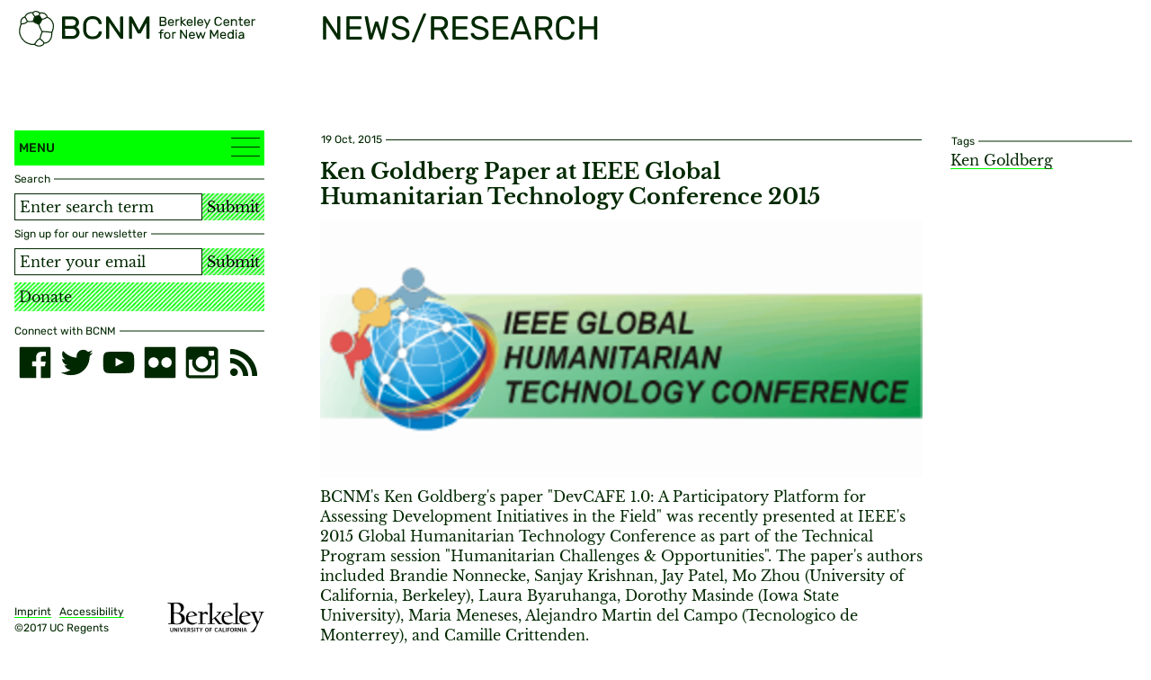

--- FILE ---
content_type: text/html; charset=utf-8
request_url: https://bcnm.berkeley.edu/news-research/1690/ken-goldberg-paper-at-ieee-global-humanitarian-technology-conference-2015
body_size: 4482
content:
<!DOCTYPE html>
<html xmlns="http://www.w3.org/1999/xhtml" lang="en-US" class="">
<head>
	<meta http-equiv="Content-Type" content="text/html;charset=utf-8" />
	<meta http-equiv="X-UA-Compatible" content="IE=edge" />
	<meta name="viewport" content="width=device-width, initial-scale=1" />
	<title>Ken Goldberg Paper at IEEE Global Humanitarian Technology Conference 2015 - News/Research - Berkeley Center for New Media</title>

	<link rel="stylesheet" type="text/css" media="all" href="/styles/jquery.selectBoxIt.css" />
	<link rel="stylesheet" type="text/css" media="all" href="/styles/jquery.fancybox.min.css" />
	<link rel="stylesheet" type="text/css" media="all" href="/styles/main.css?v=20250121055156" />
	<!--
		Design by Catalogtree (http://www.catalogtree.net/)
		Technical realization by Systemantics (http://www.systemantics.net/)
	-->
</head>
<body>

<div class="skip-links">
	<h2 class="screenreader-only">Jump links</h2>
	<a href="#target_content" class="skip-link" title="skip links">Jump to content</a>
</div>

<div class="warp-main">


<header class="compensate-for-scrollbar">
	<div class="wrap-header">
		<div class="header-logo">
			<a href="/" class="header-logo-item">
				<img src="/elements/BCNM-logo-bubble-04.svg" alt="Berkeley Center for New Media" class="header-logo-item-1">
				<img src="/elements/BCNM-logo-type.svg" alt="" class="header-logo-item-2" aria-hidden="true">
			</a>

			<div class="menu-button-borders on-mobile js-menu-toggle" role="button" aria-expanded="false" tabindex="0">
				<div></div>
				<div></div>
				<div></div>
			</div>


		</div>
		<div class="header-page" aria-hidden="true">
			<div class="header-page-category">
				News/Research
			</div>


		</div>
	</div>

	
</header>

<main>
	<div class="wrap-sidebar">
		<div class="sidebar-pin">
			<div class="sidebar">
				<div class="menu js-hatching-wrapper">
					<a href="#" class="menu-button js-menu-toggle" role="button" aria-haspopup="true" aria-expanded="false">
						Menu
						<div class="menu-button-borders">
							<div></div>
							<div></div>
							<div></div>
						</div>
					</a>

					<div class="main-hatching js-hatching"></div>

					<div class="wrap-menu-scrolling">
						<div class="menu-scrolling">
							<nav role="menu" aria-label="Main navigation">
								<ul class="menu-items">
									<li class="menu-item">
										<a href="/" role="menuitem">Home</a>
									</li>
									<li class="menu-item">
										<div id="menu-1" class="menu-item-holder js-menu-item-toggle" tabindex="0" role="button" aria-expanded="false" aria-haspopup="menu">Events</div>
										<ul class="menu-items-submenu" role="menu" aria-labelledby="menu-1">
											<li class="menu-item">
												<a href="/events/" role="menuitem">Overview</a>
											</li>
																							<li class="menu-item">
													<a href="/events/6293/20th-anniversary-conference/" role="menuitem">20th Anniversary Conference</a>
												</li>
																							<li class="menu-item">
													<a href="/events/13/art-tech-culture/" role="menuitem">Art, Tech & Culture</a>
												</li>
																							<li class="menu-item">
													<a href="/events/22/history-theory/" role="menuitem">History & Theory</a>
												</li>
																							<li class="menu-item">
													<a href="/events/95/workshops/" role="menuitem">Workshops</a>
												</li>
																							<li class="menu-item">
													<a href="/events/109/special-events/" role="menuitem">Special Events</a>
												</li>
																							<li class="menu-item">
													<a href="/events/324/commons-conversations/" role="menuitem">Commons Conversations</a>
												</li>
																							<li class="menu-item">
													<a href="/events/4223/conference/" role="menuitem">Conference</a>
												</li>
																							<li class="menu-item">
													<a href="/events/6532/global-digital-infrastructure/" role="menuitem">Global Digital Infrastructure</a>
												</li>
																					</ul>
									</li>
									<li class="menu-item">
										<a href="/news-research/" role="menuitem">News/Research</a>
									</li>
									<li class="menu-item">
										<div id="menu-2" class="menu-item-holder js-menu-item-toggle" tabindex="0" role="button" aria-expanded="false" aria-haspopup="menu">Academics</div>
										<ul class="menu-items-submenu" role="menu" aria-labelledby="menu-2">
											<li class="menu-item">
												<a href="/academics/" role="menuitem">Overview</a>
											</li>
																							<li class="menu-item"><a href="/academics/27/designated-emphasis-program" role="menuitem">Designated Emphasis Program</a></li>
																							<li class="menu-item"><a href="/academics/31/certificate-in-new-media" role="menuitem">Certificate in New Media</a></li>
																							<li class="menu-item"><a href="/academics/3328/graduate-opportunities" role="menuitem">Graduate Opportunities</a></li>
																							<li class="menu-item"><a href="/academics/32/undergraduate-certificate-in-new-media" role="menuitem">Undergraduate Certificate in New Media</a></li>
																							<li class="menu-item"><a href="/academics/3334/undergraduate-opportunities" role="menuitem">Undergraduate Opportunities</a></li>
																							<li class="menu-item"><a href="/academics/33/visiting-scholar-in-new-media" role="menuitem">Visiting Scholar in New Media</a></li>
																							<li class="menu-item"><a href="/academics/5698/decals" role="menuitem">Decals</a></li>
																						<li>
												<div class="menu-item-sub-holder js-menu-item-toggle" tabindex="0" role="button" aria-expanded="false" aria-haspopup="menu">
													Courses</div>
												<ul class="menu-items-subsubmenu">
																											<li class="menu-item">
															<a href="/academics/6323/fall-2025" role="menuitem">Fall 2025</a>
														</li>
																											<li class="menu-item">
															<a href="/academics/6200/summer-2025" role="menuitem">Summer 2025</a>
														</li>
																											<li class="menu-item">
															<a href="/academics/6083/spring-2025" role="menuitem">Spring 2025</a>
														</li>
																											<li class="menu-item">
															<a href="/academics/5865/fall-2024" role="menuitem">Fall 2024</a>
														</li>
																											<li class="menu-item">
															<a href="/academics/5818/summer-2024" role="menuitem">Summer 2024</a>
														</li>
																											<li class="menu-item">
															<a href="/academics/5765/spring-2024" role="menuitem">Spring 2024</a>
														</li>
																											<li class="menu-item">
															<a href="/academics/5472/fall-2023" role="menuitem">Fall 2023</a>
														</li>
																											<li class="menu-item">
															<a href="/academics/5429/summer-2023" role="menuitem">Summer 2023</a>
														</li>
																											<li class="menu-item">
															<a href="/academics/5268/spring-2023" role="menuitem">Spring 2023</a>
														</li>
																											<li class="menu-item">
															<a href="/academics/4988/fall-2022" role="menuitem">Fall 2022</a>
														</li>
																											<li class="menu-item">
															<a href="/academics/4711/spring-2022" role="menuitem">Spring 2022</a>
														</li>
																											<li class="menu-item">
															<a href="/academics/4426/fall-2021" role="menuitem">Fall 2021</a>
														</li>
																											<li class="menu-item">
															<a href="/academics/4098/spring-2021" role="menuitem">Spring 2021</a>
														</li>
																											<li class="menu-item">
															<a href="/academics/3691/fall-2020" role="menuitem">Fall 2020</a>
														</li>
																											<li class="menu-item">
															<a href="/academics/3420/summer-2020" role="menuitem">Summer 2020</a>
														</li>
																											<li class="menu-item">
															<a href="/academics/3370/spring-2020" role="menuitem">Spring 2020</a>
														</li>
																											<li class="menu-item">
															<a href="/academics/3044/fall-2019" role="menuitem">Fall 2019</a>
														</li>
																											<li class="menu-item">
															<a href="/academics/2772/spring-2019" role="menuitem">Spring 2019</a>
														</li>
																											<li class="menu-item">
															<a href="/academics/2891/summer-2019" role="menuitem">Summer 2019</a>
														</li>
																											<li class="menu-item">
															<a href="/academics/2469/fall-2018" role="menuitem">Fall 2018</a>
														</li>
																											<li class="menu-item">
															<a href="/academics/2051/summer-2018" role="menuitem">Summer 2018</a>
														</li>
																											<li class="menu-item">
															<a href="/academics/1612/spring-2018" role="menuitem">Spring 2018</a>
														</li>
																											<li class="menu-item">
															<a href="/academics/28/fall-2017" role="menuitem">Fall 2017</a>
														</li>
																											<li class="menu-item">
															<a href="/academics/34/summer-2017" role="menuitem">Summer 2017</a>
														</li>
																											<li class="menu-item">
															<a href="/academics/35/spring-2017" role="menuitem">Spring 2017</a>
														</li>
																									</ul>
											</li>
										</ul>
									</li>
									<li class="menu-item">
										<div id="menu-3" class="menu-item-holder js-menu-item-toggle" tabindex="0" role="button" aria-expanded="false" aria-haspopup="menu">People</div>
										<ul class="menu-items-submenu" role="menu" aria-labelledby="menu-3">
																							<li class="menu-item">
													<a href="/people/113/executive-committee" role="menuitem">Executive Committee</a>
												</li>
																							<li class="menu-item">
													<a href="/people/114/staff" role="menuitem">Staff</a>
												</li>
																							<li class="menu-item">
													<a href="/people/115/students" role="menuitem">Students</a>
												</li>
																							<li class="menu-item">
													<a href="/people/5560/graduate-group" role="menuitem">Graduate Group</a>
												</li>
																							<li class="menu-item">
													<a href="/people/3383/advisory-board" role="menuitem">Advisory Board</a>
												</li>
																							<li class="menu-item">
													<a href="/people/4005/former-visiting-scholars-post-docs" role="menuitem">Former Visiting Scholars & Post-Docs</a>
												</li>
																					</ul>
									</li>
									<li class="menu-item">
										<div id="menu-4" class="menu-item-holder js-menu-item-toggle" tabindex="0" role="button" aria-expanded="false" aria-haspopup="menu">Resources
										</div>
										<ul class="menu-items-submenu" role="menu" aria-labelledby="menu-4">
																							<li class="menu-item">
													<a href="/resources/100/the-lyman-fellowship" role="menuitem">The Lyman Fellowship</a>
												</li>
																							<li class="menu-item">
													<a href="/resources/101/new-media-research-fellowship" role="menuitem">New Media Research Fellowship</a>
												</li>
																							<li class="menu-item">
													<a href="/resources/477/conference-grants" role="menuitem">Conference Grants</a>
												</li>
																							<li class="menu-item">
													<a href="/resources/102/faculty-seed-grants" role="menuitem">Faculty Seed Grants</a>
												</li>
																							<li class="menu-item">
													<a href="/resources/1020/eugene-jarvis-scholarship-for-new-media-innovation" role="menuitem">Eugene Jarvis Scholarship for New Media Innovation</a>
												</li>
																							<li class="menu-item">
													<a href="/resources/2851/undergraduate-research-fellowship" role="menuitem">Undergraduate Research Fellowship</a>
												</li>
																							<li class="menu-item">
													<a href="/resources/3382/working-groups" role="menuitem">Working Groups</a>
												</li>
																							<li class="menu-item">
													<a href="/resources/3997/indigenous-technologies" role="menuitem">Indigenous Technologies</a>
												</li>
																							<li class="menu-item">
													<a href="/resources/4169/d-lab" role="menuitem">D-Lab</a>
												</li>
																							<li class="menu-item">
													<a href="/resources/2396/hack-the-bells-guide" role="menuitem">Hack the Bells Guide</a>
												</li>
																							<li class="menu-item">
													<a href="/resources/4495/maker-resources" role="menuitem">Maker Resources</a>
												</li>
																							<li class="menu-item">
													<a href="/resources/4543/strategic-plan" role="menuitem">Strategic Plan</a>
												</li>
																							<li class="menu-item">
													<a href="/resources/5276/aapi-media-creatives-fellowship" role="menuitem">AAPI Media Creatives Fellowship</a>
												</li>
																							<li class="menu-item">
													<a href="/resources/6160/community-engagement" role="menuitem">Community Engagement</a>
												</li>
																							<li class="menu-item">
													<a href="/resources/6255/oxford-internet-institute" role="menuitem">Oxford Internet Institute </a>
												</li>
																					</ul>
									</li>
									<li class="menu-item">
										<div id="menu-5" class="menu-item-holder js-menu-item-toggle" tabindex="0" role="button" aria-expanded="false" aria-haspopup="menu">Digital Infrastructures</div>
										<ul class="menu-items-submenu" role="menu" aria-labelledby="menu-5">
											<li class="menu-item">
												<a href="/digital-infrastructures/"
												class="menu-item" role="menuitem">Overview</a>
											</li>
																							<li class="menu-item">
													<a href="/digital-infrastructures/6256/summer-2025-courses" role="menuitem">Summer 2025 Courses</a>
												</li>
																							<li class="menu-item">
													<a href="/digital-infrastructures/6340/summer-2025-instructors" role="menuitem">Summer 2025 Instructors</a>
												</li>
																							<li class="menu-item">
													<a href="/digital-infrastructures/6282/digital-infrastructure-101-the-hidden-foundations-of-the-internet" role="menuitem">Digital Infrastructure 101: The Hidden Foundations of the Internet</a>
												</li>
																							<li class="menu-item">
													<a href="/digital-infrastructures/6283/how-to-build-a-global-internet-digital-infrastructure-projects-from-subsea-cables-to-data-centers" role="menuitem">How to Build a Global Internet: Digital Infrastructure Projects from Subsea Cables to Data Centers</a>
												</li>
																							<li class="menu-item">
													<a href="/digital-infrastructures/6284/tech-wars-security-geopolitics-and-resilience-of-digital-infrastructures" role="menuitem">Tech Wars: Security, Geopolitics, and Resilience of Digital Infrastructures</a>
												</li>
																							<li class="menu-item">
													<a href="/digital-infrastructures/6285/keeping-the-internet-alive-the-world-of-digital-infrastructure-operations-and-maintenance" role="menuitem">Keeping the Internet Alive: The World of Digital Infrastructure Operations and Maintenance</a>
												</li>
																							<li class="menu-item">
													<a href="/digital-infrastructures/6217/building-a-sustainable-internet-decal" role="menuitem">Building a Sustainable Internet Decal</a>
												</li>
																						<li>
										</ul>
									</li>
									<li class="menu-item">
										<a href="/about" role="menuitem">About</a>
									</li>
									<li class="menu-item">
										<a href="/contact" role="menuitem">Contact</a>
									</li>
								</ul>
							</nav>
						</div>
					</div>
				</div>

				<section>
					<h2 class="screenreader-only">Search, Support and Connect</h2>
					<div class="sidebar-wrap-form">
						<div class="item-details background-white">
							<h3 class="item-details-text">Search</h3>
							<span class="item-details-border"></span>
						</div>

						<form action="/search" method="get" class="sidebar-form-search">
							<input type="search" name="q" class="sidebar-input" placeholder="Enter search term" aria-label="Search term">
							<button type="submit" class="sidebar-button">Submit</button>
						</form>
					</div>

											<div class="sidebar-wrap-form">
							<div class="item-details background-white">
								<h3 class="item-details-text">Sign up for our newsletter</h3>
								<span class="item-details-border"></span>
							</div>

							<form action="//berkeley.us9.list-manage.com/subscribe/post?u=3141965c1db3b65404cb630b9&amp;id=eb59bfff9e"
								method="post" class="sidebar-form-newsletter validate" target="_blank" novalidate>
								<input type="text" id="mce-EMAIL" name="EMAIL" class="sidebar-input"
									placeholder="Enter your email" aria-label="Email address">
								<input type="hidden" value="1" name="group[11845][1]" id="mce-group[11845]-11845-0" checked>
								<input type="hidden" value="2" name="group[11845][2]" id="mce-group[11845]-11845-1" checked>
								<div style="position: absolute; left: -5000px;" aria-hidden="true"><input type="text"
										name="b_3141965c1db3b65404cb630b9_eb59bfff9e" tabindex="-1" value=""></div>
								<button type="submit" value="Subscribe" name="subscribe" class="sidebar-button">
									Submit
								</button>
							</form>
						</div>

						<a href="https://give.berkeley.edu/fund/FD1013000" class="sidebar-donate">Donate</a>

						<div class="sidebar-socialmedia">
							<div class="item-details background-white">
								<h3 class="item-details-text">Connect with BCNM</h3>
								<span class="item-details-border"></span>
							</div>

							<ul class="sidebar-socialmedia-items">
								<li class="sidebar-socialmedia-item socialmedia-facebook"><a
										href="https://www.facebook.com/CalNewMedia" aria-label="facebook"></a></li>
								<li class="sidebar-socialmedia-item socialmedia-twitter"><a
										href="https://twitter.com/calnewmedia?lang=es" aria-label="twitter"></a></li>
								<li class="sidebar-socialmedia-item socialmedia-youtube"><a
										href="https://www.youtube.com/channel/UC8hq6oU__viC_fDu2lhOe7w" aria-label="youtube"></a></li>
								<li class="sidebar-socialmedia-item socialmedia-flickr"><a
										href="https://www.flickr.com/photos/calnewmedia/" aria-label="flickr"></a></li>
								<li class="sidebar-socialmedia-item socialmedia-instagram"><a
										href="https://i.instagram.com/calnewmedia/" aria-label="instagram"></a></li>
								<li class="sidebar-socialmedia-item socialmedia-rss"><a
										href="http://bcnm.berkeley.edu/index.php/feed/" aria-label="RSS"></a></li>
							</ul>
						</div>
									</section>

				
							</div>

			<div class="sidebar-bottom">
				<a href="/imprint" class="sidebar-bottom-imprint">Imprint</a> &nbsp;
				<a href="http://dap.berkeley.edu/get-help/report-web-accessibility-issue" class="sidebar-bottom-imprint">Accessibility</a>

				<div class="sidebar-bottom-copyright">©2017 UC Regents</div>

				<a href="http://www.berkeley.edu/" class="sidebar-bottom-logo">
					<img src="/elements/UC_Berkeley_wordmark_black-01.png" alt="University of California, Berkeley">
				</a>
			</div>
		</div>
</div>
	<div class="main" id="target_content">
		<div class="main-article js-hatching-wrapper">
			<div class="main-hatching js-hatching"></div>

			<section class="main-article-section">
				<div class="section-details background-white">
					<div class="article-details"><span>19 Oct, 2015</span></div>
				</div>

				<div class="section-text text-style">
					<h1>Ken Goldberg Paper at IEEE Global Humanitarian Technology Conference 2015</h1>


					<div class="inline-image">
						<div class="wrap-inline-image-single inline-image-landscape">
							<img src="/images/GHTC_Logo-5-300x128.png?w=1245" alt="">
						</div>
					</div>

					<p>BCNM's Ken Goldberg's paper "DevCAFE 1.0: A Participatory Platform for Assessing Development Initiatives in the Field" was recently presented at IEEE's 2015 Global Humanitarian Technology Conference as part of the Technical Program session "Humanitarian Challenges &amp; Opportunities". The paper's authors included Brandie Nonnecke, Sanjay Krishnan, Jay Patel, Mo Zhou (University of California, Berkeley), Laura Byaruhanga, Dorothy Masinde (Iowa State University), Maria Meneses, Alejandro Martin del Campo (Tecnologico de Monterrey), and Camille Crittenden.</p>

<p>You can see the other presentations in the technical program <a href="http://www.ieeeghtc.org/event-2015/technical-program-sessions/">here</a>!</p>

				</div>


			</section>
		</div>

		<div class="marginal-column">
			<div class="section-details background-white">
				<span class="item-details-text">Tags</span>
				<span class="item-details-border"></span>
			</div>

			<div class="marginal-tags">
				<a href="/search?q=Ken Goldberg" class="marginal-tag">Ken Goldberg</a>
			</div>
		</div>
	</div>
</main>

</div>
	<script src="/scripts/jquery-1.11.3.min.js"></script>
	<script src="/scripts/fastclick.js"></script>
	<script src="/scripts/isotope.pkgd.min.js"></script>
	<script src="/scripts/jquery-ui.min.js"></script>
	<script src="/scripts/jquery.selectBoxIt.min.js"></script>
	<script async src="https://theta360.com/widgets.js" charset="utf-8"></script>
	<script src="/scripts/jquery.sys_slideshow.js"></script>
	<script src="/scripts/jquery.fancybox.min.js"></script>
	<script src="/scripts/jquery.lazyload.min.js"></script>
	<script src="/scripts/main.js?v=20250123002351"></script>
	<div class="bg-layer"></div>
	<script async src="https://siteimproveanalytics.com/js/siteanalyze_6294756.js"></script>
</body>
</html>


--- FILE ---
content_type: text/css
request_url: https://bcnm.berkeley.edu/styles/main.css?v=20250121055156
body_size: 6233
content:
html,body,div,span,applet,object,iframe,h1,h2,h3,h4,h5,h6,p,blockquote,pre,a,abbr,acronym,address,big,cite,code,del,dfn,em,img,ins,kbd,q,s,samp,small,strike,strong,sub,sup,tt,var,b,u,i,center,dl,dt,dd,ol,ul,li,fieldset,form,label,legend,table,caption,tbody,tfoot,thead,tr,th,td,article,aside,canvas,details,embed,figure,figcaption,footer,header,hgroup,menu,nav,output,ruby,section,summary,time,mark,audio,video{margin:0;padding:0;border:0;font-size:100%;font:inherit;vertical-align:baseline}article,aside,details,figcaption,figure,footer,header,hgroup,menu,nav,section{display:block}body{line-height:1}ol,ul{list-style:none}blockquote,q{quotes:none}blockquote:before,blockquote:after,q:before,q:after{content:'';content:none}table{border-collapse:collapse;border-spacing:0}@font-face{font-family:"Libre Baskerville";src:url("../webfonts/libre-baskerville-v14-latin-regular.woff2") format("woff");font-weight:normal;font-style:normal}@font-face{font-family:"Libre Baskerville";src:url("../webfonts/libre-baskerville-v14-latin-700.woff2") format("woff");font-weight:bold;font-style:normal}@font-face{font-family:"Rubik";src:url("../webfonts/rubik-v28-latin-regular.woff2") format("woff");font-weight:normal;font-style:normal}@font-face{font-family:"Rubik";src:url("../webfonts/rubik-v28-latin-500.woff2") format("woff");font-weight:500;font-style:normal}body,input{font:normal 16px/22px "Libre Baskerville",serif}img{display:block;width:100%;height:auto}a{text-decoration:none;color:#002800}html{-webkit-font-smoothing:antialiased;-moz-osx-font-smoothing:grayscale;overflow-y:scroll;word-wrap:break-word;-webkit-text-size-adjust:100%;box-sizing:border-box}*,*:before,*:after{box-sizing:inherit}body{position:relative;color:#002800}header{zoom:1;position:fixed;top:0;left:0;right:0;height:143px;overflow:hidden;z-index:100}header:before,header:after{content:"";display:table}header:after{clear:both}header>div{position:relative;z-index:1}em{font-style:italic}.clickable-block{cursor:pointer;-moz-user-select:-moz-none;-ms-user-select:none;-webkit-user-select:none;user-select:none}.wrap-header{zoom:1;background-color:#fff;width:100%;padding-left:16px;padding-right:16px;max-width:1332px;height:145px}.wrap-header:before,.wrap-header:after{content:"";display:table}.wrap-header:after{clear:both}strong{font-weight:bold}.teaser-border-now{border-color:lime}.teaser-border-now .teaser-details{background-color:lime}.background-now{background-color:lime}.background-white{position:relative;display:-webkit-flex;display:flex}.header-logo{width:28.02419%;float:left;margin-right:1.6129%;margin-right:0;max-width:278px}.header-logo-item{zoom:1;display:block;margin-left:5px;margin-right:10px;margin-top:12px;max-width:263px}.header-logo-item:before,.header-logo-item:after{content:"";display:table}.header-logo-item:after{clear:both}.header-logo-item-1{width:calc(100% - 224px);float:left}.header-logo-item-2{width:calc(100% - 48px);float:right;margin-top:6px}.header-links{font:500 14px/18px "Rubik",sans-serif;text-transform:uppercase;margin-top:15px;padding-left:31px}.header-links li+li{margin-top:2px}.header-link{padding-left:22px;position:relative}.header-link:before{content:"";position:absolute;top:0;background-image:url("../elements/icon_arrow_right.svg");background-size:contain;background-position:0px 3px;background-repeat:no-repeat;display:block;width:13px;height:13px}.header-columns,.header-page{zoom:1;margin-left:4.23387%;width:66.12903%;float:right;margin-right:0;margin-top:12px}.header-columns:before,.header-columns:after,.header-page:before,.header-page:after{content:"";display:table}.header-columns:after,.header-page:after{clear:both}.header-column{font:normal 37px/40px "Rubik",sans-serif;width:48.78049%;float:left;margin-right:2.43902%}.header-column+.header-column{width:48.78049%;float:right;margin-right:0}.header-page{height:124px;position:relative;padding-left:4px}.header-page-category{font:normal 37px/38px "Rubik",sans-serif;text-transform:uppercase}@media (max-width: 768px){.header-page-category{font-size:14px;line-height:18px;font-weight:bold}}.header-page-subcategory{font:500 16px/20px "Rubik",sans-serif}@media (max-width: 768px){.header-page-subcategory{font-size:14px;line-height:18px}}.header-jump-links{width:74.39024%;padding-right:10px;position:absolute;bottom:0;max-height:66px;overflow:hidden}.header-jump-links li{float:left;margin-right:13px}.header-jump-link{cursor:pointer;-moz-user-select:-moz-none;-ms-user-select:none;-webkit-user-select:none;user-select:none;background-image:-moz-linear-gradient(top, lime 1px, transparent 1px);background-image:-webkit-linear-gradient(top, lime 1px, transparent 1px);background-image:-o-linear-gradient(top, lime 1px, transparent 1px);background-image:-ms-linear-gradient(top, lime 1px, transparent 1px);background-image:linear-gradient(lime 1px, transparent 1px);background-size:1px 1px;background-repeat:repeat-x;background-position:0 100%}.screenreader-only{position:absolute;text-indent:-9999px}.warp-main{position:relative;z-index:2}main{zoom:1;position:relative;margin-top:143px;padding-right:16px;padding-left:16px;max-width:1332px;background-color:#fff}main:before,main:after{content:"";display:table}main:after{clear:both}.wrap-sidebar{width:28.02419%;float:left;margin-right:1.6129%;margin-right:0;position:relative;top:0;height:calc(100vh - 145px);max-width:278px;z-index:1}.sidebar-pin{position:fixed;top:145px;height:calc(100vh - 145px);width:278px}.sidebar{width:100%}.sidebar-bottom{font:normal 12px/14px "Rubik",sans-serif;width:100%;position:absolute;bottom:15px;left:0}.sidebar-bottom a{position:relative}.sidebar-bottom a:after{content:"";display:block;border-bottom:1px solid lime;position:absolute;left:0;right:0;bottom:0}.sidebar-bottom-logo{position:absolute !important;right:0;bottom:2px}.sidebar-bottom-logo:after{content:none !important}.sidebar-bottom-logo img{height:33px;width:auto}.sidebar-bottom-copyright{margin-top:4px}.sidebar-wrap-form{margin-top:6px}.main{margin-left:4.23387%;width:66.12903%;float:right;margin-right:0;position:relative;margin-bottom:50px;margin-top:2px;z-index:10}.main-hatching{position:fixed;display:block;height:36px;background-image:url("../elements/icon_hatching_2.svg");background-repeat:repeat;background-size:4px;opacity:.5;right:16px;top:145px;visibility:hidden;pointer-events:none;z-index:100}.is-scrolling .main .main-hatching,.is-scrolling.sidebar-infos .main-hatching{visibility:visible}.menu .main-hatching{margin-top:39px}.menu-is-scrolling .main-hatching{visibility:visible}.bottom-hatching{position:fixed;display:block;height:36px;background-image:url("../elements/icon_hatching_bottom.svg");background-repeat:repeat;background-size:4px;opacity:.5;right:16px;top:inherit !important;bottom:65px;background-position:bottom;visibility:visible;z-index:100}.disable-bottom-hatching .bottom-hatching{visibility:hidden}.is-bottom .bottom-hatching{visibility:hidden}.main-into{width:74.39024%;float:left;margin-right:2.43902%;font:normal 21px/27px "Libre Baskerville",serif}.main-into a{background-image:-moz-linear-gradient(top, lime 1px, transparent 1px);background-image:-webkit-linear-gradient(top, lime 1px, transparent 1px);background-image:-o-linear-gradient(top, lime 1px, transparent 1px);background-image:-ms-linear-gradient(top, lime 1px, transparent 1px);background-image:linear-gradient(lime 1px, transparent 1px);background-size:1px 1px;background-repeat:repeat-x;background-position:0 90%}.main-into p+p{margin-top:8px}.menu{font:500 14px/24px "Rubik",sans-serif;position:relative;z-index:105}.menu-button{cursor:pointer;-moz-user-select:-moz-none;-ms-user-select:none;-webkit-user-select:none;user-select:none;background-color:lime;display:block;text-transform:uppercase;padding:8px 5px 7px 5px;position:relative}.no-touch .menu-button:hover{color:#002800}.menu-button-borders{position:relative;float:right;width:32px;height:21px}.menu-button-borders div{height:1px;background-color:#002800}.menu-button-borders div+div{margin-top:9px}.menu-button-borders.on-mobile{position:absolute;top:14px;right:16px;z-index:1}.wrap-menu-scrolling{display:none;position:absolute;margin-left:-2px;margin-top:-2px;height:0;width:calc(100% + 4px);overflow:hidden}.menu-scrolling{position:absolute;width:calc(100% + 17px);height:calc(100vh - 184px);overflow:scroll;-webkit-overflow-scrolling:touch}.menu-items{margin-bottom:calc(100vh - 224px);padding:2px;width:calc(100% - 17px);width:calc(100%)}.menu-items>.menu-item{text-transform:uppercase}.menu-item{border-top:1px solid #fff}.menu-item a{display:block;position:relative;background-color:lime;padding:8px 5px 7px 5px}.menu-item a:focus-visible{z-index:1}.menu-item a:hover{color:#002800}.menu-item-holder,.menu-item-sub-holder{cursor:pointer;-moz-user-select:-moz-none;-ms-user-select:none;-webkit-user-select:none;user-select:none;background-color:lime;padding:8px 5px 7px 5px;text-transform:uppercase;position:relative}.menu-item-holder:after,.menu-item-sub-holder:after{content:"";-moz-transform:translateY(-50%);-ms-transform:translateY(-50%);-webkit-transform:translateY(-50%);transform:translateY(-50%);position:absolute;background-image:url("../elements/icon_arrow_right.svg");background-size:contain;background-position:0px 3px;background-repeat:no-repeat;display:block;right:15px;top:50%;width:13px;height:13px}.menu-item-holder.is-open:after,.menu-item-sub-holder.is-open:after{content:none}.menu-item-holder.is-open+.menu-items-submenu,.menu-item-sub-holder.is-open+.menu-items-submenu{display:block}.menu-items-submenu{display:none}.menu-items-submenu>.menu-item a{background-color:#80ff80;padding-left:15px}.menu-item-sub-holder{border-top:1px solid #fff;background-color:#80ff80;padding-left:15px}.menu-item-sub-holder.is-open+.menu-items-subsubmenu{display:block}.menu-items-subsubmenu{display:none}.menu-items-subsubmenu>.menu-item a{background-color:#b3ffb3;padding-left:30px}.menu-active .wrap-menu-scrolling{display:block;height:calc(100vh - 184px)}.menu-active .wrap-menu-scrolling.mobile-menu{display:none}.menu-active .menu-button-borders div{margin-top:2px !important}.menu-active .menu-button-borders div:nth-child(1){-moz-transform:rotate(45deg);-ms-transform:rotate(45deg);-webkit-transform:rotate(45deg);transform:rotate(45deg);top:9px;position:absolute;width:100%}.menu-active .menu-button-borders div:nth-child(2){-moz-transform:rotate(-45deg);-ms-transform:rotate(-45deg);-webkit-transform:rotate(-45deg);transform:rotate(-45deg);position:absolute;top:9px;width:100%}.menu-active .menu-button-borders div:nth-child(3){display:none}.teaser{display:block;border-width:1px;border-style:solid}.teaser.teaser-border-white{border-color:transparent;border-bottom-color:lime}.teaser.teaser-border-white .teaser-details{position:relative;padding-right:0}.teaser.teaser-border-white>div:last-child{margin-bottom:11px}.teaser+.teaser{margin-top:11px}.teaser+.teaser-border-now{margin-top:16px}.isotope-items .teaser{margin-bottom:11px}.isotope-items .teaser+.teaser{margin-top:0}.teaser-innner{display:block}.teaser-details{font:normal 12px/14px "Rubik",sans-serif;padding-left:5px;padding-right:5px}.teaser-details-date{font:normal 17px/21px "Rubik",sans-serif;margin-top:5px;margin-left:3px;margin-right:3px}.teaser-image{margin-left:3px;margin-right:3px;margin-top:3px}.wrap-teaser-image{position:relative;overflow:hidden}.wrap-teaser-image .lazyload{position:absolute;top:0;left:0;width:100%;height:100%}.teaser-title{font:bold 24px/28px "Libre Baskerville",serif;margin-left:3px;margin-right:3px;margin-top:5px;margin-bottom:2px}.teaser-image+.teaser-title{margin-top:9px}.with-image .teaser-image+.teaser-title{margin-top:12px}.with-image .teaser-title{font:bold 20px/24px "Libre Baskerville",serif}.teaser-text{font:normal 16px/22px "Libre Baskerville",serif;margin-bottom:3px;margin-left:3px;margin-right:3px}.teaser-image+.teaser-text{margin-top:12px}.teaser-title+.teaser-text{margin-top:8px}.read-more-button{font:normal 12px/14px "Rubik",sans-serif;background-image:-moz-linear-gradient(top, #002800 1px, transparent 1px);background-image:-webkit-linear-gradient(top, #002800 1px, transparent 1px);background-image:-o-linear-gradient(top, #002800 1px, transparent 1px);background-image:-ms-linear-gradient(top, #002800 1px, transparent 1px);background-image:linear-gradient(#002800 1px, transparent 1px);background-size:1px 1px;background-repeat:repeat-x;background-position:0 90%}.no-touch .teaser .read-more-button:hover{background-image:-moz-linear-gradient(top, lime 1px, transparent 1px);background-image:-webkit-linear-gradient(top, lime 1px, transparent 1px);background-image:-o-linear-gradient(top, lime 1px, transparent 1px);background-image:-ms-linear-gradient(top, lime 1px, transparent 1px);background-image:linear-gradient(lime 1px, transparent 1px);background-size:1px 1px;background-repeat:repeat-x;background-position:0 90%}.isotope-items .teaser{width:48.78049%;float:left}.item-gutter{width:1.6129%}.item-width{width:48.78049%}.wrap-column-items{zoom:1}.wrap-column-items:before,.wrap-column-items:after{content:"";display:table}.wrap-column-items:after{clear:both}.column-items{width:48.78049%;float:left;margin-right:2.43902%}.column-items+.column-items{width:48.78049%;float:right;margin-right:0}.sidebar-form-search,.sidebar-form-newsletter{display:flex;gap:8px;margin-top:8px}.sidebar-input{font:normal 16px/22px "Libre Baskerville",serif;width:100%;border:1px solid #002800;margin:0;padding:3px 5px 3px 5px;border-radius:0;-webkit-appearance:none}.sidebar-input:focus{outline:none}::-webkit-input-placeholder{color:#002800;opacity:1}:-moz-placeholder{color:#002800;opacity:1}::-moz-placeholder{color:#002800;opacity:1}:-ms-input-placeholder{color:#002800;opacity:1}.sidebar-button{font:normal 16px/22px "Libre Baskerville",serif;background-image:url("../elements/icon_hatching_gradient_green.svg");background-repeat:repeat-x;background-size:5px 58px;border:0;cursor:pointer;padding:0 5px;margin:0}.sidebar-donate{font:normal 16px/22px "Libre Baskerville",serif;display:block;margin-top:8px;padding:5px 5px 5px 5px;background-image:url("../elements/icon_hatching_gradient_green.svg");background-repeat:repeat-x;background-size:5px 58px}.sidebar-donate:hover{color:#002800}.article-details{position:relative}.background-white .article-details{padding-right:0;width:100%}.background-white .article-details span{padding-right:4px;background-color:#fff;position:relative;z-index:2}.background-white .article-details:after{content:"";position:absolute;border-bottom:1px solid #002800;width:100%;left:0;bottom:6px;z-index:0}.item-details{font:normal 12px/14px "Rubik",sans-serif;display:-webkit-flex;display:flex;position:relative}.item-details-text{white-space:nowrap;margin-right:4px;display:inline-block;padding:2px 0 1px 0}.teaser-event .item-details-text{position:relative;top:0}.item-details-date{font:normal 17px/21px "Rubik",sans-serif;display:inline-block;padding:2px 0 1px 0}.item-details-date+.item-details-text{padding-left:3px}.item-details-border{-moz-transform:translateY(50%);-ms-transform:translateY(50%);-webkit-transform:translateY(50%);transform:translateY(50%);border-top:1px solid #002800;width:100%;display:none}.teaser-border-white .item-details-border,.background-white .item-details-border{display:block}.sidebar-socialmedia{margin-top:13px}.sidebar-socialmedia-items{display:-webkit-flex;display:flex;margin-top:4px}.sidebar-socialmedia-item{cursor:pointer;-moz-user-select:-moz-none;-ms-user-select:none;-webkit-user-select:none;user-select:none;background-position:center;background-size:cover;width:100%}.sidebar-socialmedia-item a{display:block}.sidebar-socialmedia-item a:after{content:"";display:block;padding-bottom:100%}.socialmedia-facebook{background-image:url("../elements/icon_facebook.svg")}.socialmedia-twitter{background-image:url("../elements/icon_twitter.svg")}.socialmedia-google{background-image:url("../elements/icon_google.svg")}.socialmedia-youtube{background-image:url("../elements/icon_youtube.svg")}.socialmedia-flickr{background-image:url("../elements/icon_flickr.svg")}.socialmedia-instagram{background-image:url("../elements/icon_instagram.svg")}.socialmedia-spotify{background-image:url("../elements/icon_storify.svg")}.socialmedia-rss{background-image:url("../elements/icon_rss.svg")}.sidebar-archive-form{zoom:1;margin-top:12px}.sidebar-archive-form:before,.sidebar-archive-form:after{content:"";display:table}.sidebar-archive-form:after{clear:both}.sidebar-archive-item-month{width:39.56835%;float:left;margin-right:5.7554%}.sidebar-archive-item-year{width:24.46043%;float:left;margin-right:5.7554%}.sidebar-archive-item-button{cursor:pointer;-moz-user-select:-moz-none;-ms-user-select:none;-webkit-user-select:none;user-select:none;width:24.46043%;float:right;margin-right:0;font:normal 16px/22px "Libre Baskerville",serif;border:0;background-color:transparent;background-image:url("../elements/icon_hatching_gradient_green.svg");background-repeat:repeat-x;background-size:5px 58px;margin:0;padding:4px 5px 5px 5px}.sidebar-archive-item-button:focus{outline:none}.sidebar-archive-select{font:normal 16px/22px "Libre Baskerville",serif;width:100%}.selectboxit-container{width:100% !important}.selectboxit-container *{font:normal 16px/22px "Libre Baskerville",serif}.selectboxit-container .selectboxit-option-icon-container{margin-left:0}.selectboxit-container .selectboxit{border-radius:0;width:100% !important}.selectboxit-container .selectboxit-btn{border:0;background-color:inherit;background-image:none;border:1px solid;padding:3px 5px 2px 5px}.no-touch .selectboxit-container .selectboxit-btn:hover,.selectboxit-container .selectboxit-btn:focus{background-color:#fff}.selectboxit-container .selectboxit-options{width:100% !important;min-width:inherit !important;border-radius:0}.selectboxit-container .selectboxit-options .selectboxit-option-icon-container{display:none}.selectboxit-container .selectboxit-option .selectboxit-option-anchor{padding:0}.selectboxit-container .selectboxit-option.selectboxit-focus{background-color:#b3ffb3}.selectboxit-container .selectboxit-list{border:0;border-left:1px solid #002800;border-right:1px solid #002800;border-bottom:1px solid #002800;margin-top:-1px;box-shadow:none}.selectboxit-container .selectboxit-list .selectboxit-option-anchor{color:inherit}.selectboxit-container .selectboxit-option-icon{display:none}.selectboxit-container .selectboxit-option-first{border-radius:0}.selectboxit-container .selectboxit-text{text-indent:0}.selectboxit-arrow-container{width:14px}.selectboxit-default-arrow{border:0}.selectboxit-default-arrow:after{content:"";-moz-transform:rotate(90deg);-ms-transform:rotate(90deg);-webkit-transform:rotate(90deg);transform:rotate(90deg);background-image:url("../elements/icon_arrow_right.svg");background-repeat:no-repeat;background-size:100%;width:14px;height:14px;position:absolute;margin-top:0.1333em;right:0}.selectboxit-open .selectboxit-default-arrow:after{display:none}.selectboxit-list>.selectboxit-focus>.selectboxit-option-anchor{background-color:inherit;background-image:none;color:#002800}.selectboxit-option,.selectboxit-optgroup-header{text-indent:0;padding-top:1px;padding-bottom:2px;padding-left:5px;padding-right:5px}.selectboxit-container span,.selectboxit-container .selectboxit-options a{padding-top:2px;line-height:normal;height:auto;padding-bottom:2px}.article-filter-second{float:left;width:100%}.article-text+.article-filter-second{margin-top:2.357em}.article-filter-second .wrap-selectbox{width:33.334%}.is-selected .selectboxit{color:#002800}.sidebar-infos{margin-top:13px;overflow:hidden;position:relative}.sidebar-info{font:normal 14px/18px "Rubik",sans-serif}.sidebar-info+.sidebar-info{margin-top:16px}.sidebar-info:last-child{margin-bottom:25px}.sidebar-info a{position:relative}.sidebar-info a:after{content:"";display:block;border-bottom:1px solid lime;position:absolute;left:0;right:0;bottom:0}.sidebar-infos-scrolling{width:100%;height:100%;position:absolute;overflow-y:scroll;padding-right:17px;box-sizing:content-box;-webkit-overflow-scrolling:touch}.section-text{padding-left:4px;padding-right:4px}.article-event-date{font:normal 17px/21px "Rubik",sans-serif;display:block;margin-bottom:4px}.main-article{width:74.39024%;float:left;margin-right:2.43902%}.main-article.main-article-peoples{width:100%;float:right;margin-right:0}.main-article.main-article-peoples .section-text{width:74.39024%;float:left;margin-right:2.43902%}.text-style h1,.text-style h2{font:bold 24px/28px "Libre Baskerville",serif;max-width:580px}.text-style h1+p,.text-style h2+p{margin-top:7px}.text-style h1+.inline-image,.text-style h1+ul,.text-style h1+.inline-embed,.text-style h2+.inline-image,.text-style h2+ul,.text-style h2+.inline-embed{margin-top:11px}.text-style h1+h3,.text-style h2+h3{margin-top:9px}.text-style h3{font:bold 20px/24px "Libre Baskerville",serif}.text-style h3+h1{margin-top:16px}.text-style h4{font:normal 12px/14px "Rubik",sans-serif;position:relative;margin-top:9px}.text-style h4 span{background-color:#fff;position:relative;padding-right:2px;z-index:2}.text-style h4:after{content:"";position:absolute;border-bottom:1px solid #002800;width:100%;left:0;bottom:6px;z-index:0}.text-style h4+p,.text-style h4+.inline-embed,.text-style h4+h3{margin-top:6px}.text-style h4+h2{margin-top:16px}.text-style p+p,.text-style p+ul,.text-style p+.inline-image,.text-style p+h3,.text-style p+.inline-embed{margin-top:11px}.text-style p+h4{margin-top:31px}.text-style p+h2{margin-top:16px}.text-style a{background-image:-moz-linear-gradient(top, lime 1px, transparent 1px);background-image:-webkit-linear-gradient(top, lime 1px, transparent 1px);background-image:-o-linear-gradient(top, lime 1px, transparent 1px);background-image:-ms-linear-gradient(top, lime 1px, transparent 1px);background-image:linear-gradient(lime 1px, transparent 1px);background-size:1px 1px;background-repeat:repeat-x;background-position:0 100%}.text-style ul+ul,.text-style ul+p,.text-style ul+p,.text-style ul+h3,.text-style ul+h4{margin-top:11px}.text-style ul+h2{margin-top:16px}.text-style li{text-indent:-18px;margin-left:18px}.text-style li:before{content:"—"}.text-style li+li{margin-top:11px}.text-style .inline-image+p,.text-style .inline-image+ul,.text-style .inline-image+.inline-image,.text-style .inline-image+.inline-embed,.text-style .inline-embed+p,.text-style .inline-embed+ul,.text-style .inline-embed+.inline-image,.text-style .inline-embed+.inline-embed{margin-top:11px}.text-style .inline-image+h2,.text-style .inline-image+h3,.text-style .inline-image+h4,.text-style .inline-embed+h2,.text-style .inline-embed+h3,.text-style .inline-embed+h4{margin-top:16px}.text-style .highlight{background-color:lime}.sidebar-info-text h2{font:normal 12px/14px "Rubik",sans-serif;position:relative}.sidebar-info-text h2 span{background-color:#fff;position:relative;padding-right:2px;z-index:2}.sidebar-info-text h2:after{content:"";position:absolute;border-bottom:1px solid #002800;width:100%;left:0;bottom:6px;z-index:0}.sidebar-info-text h2+p{margin-top:6px}.sidebar-info-text p+p,.sidebar-info-text p+ul{margin-top:11px}.sidebar-info-text p+h2{margin-top:22px}.inline-embed{position:relative;padding-bottom:66.882%}.inline-embed iframe,.inline-embed .ricoh-theta-spherical-image{position:absolute;top:0;left:0;width:100% !important;height:100% !important}.inline-image{font:normal 14px/18px "Rubik",sans-serif}.inline-image img{width:100%;height:auto}.wrap-inline-image-single{position:relative}.wrap-inline-image-single.inline-image-portrait img{width:auto;height:100%}.wrap-inline-image-single.inline-image-bounding:after{content:"";display:block;padding-bottom:66.6666%}.wrap-inline-image-single.inline-image-bounding img{position:absolute;top:0;left:0;width:auto;height:100%}.inline-image-caption{margin-top:5px}.section-details{font:normal 12px/14px "Rubik",sans-serif;padding:3px 5px 2px 5px}.section-details+.section-text{margin-top:13px}.section-details+.section-text.section-text-event{margin-top:4px}.main-article-section+.main-article-section{margin-top:12px}.marginal-column{width:23.17073%;float:right;margin-right:0}.marginal-tags{padding-left:4px;padding-right:4px}.marginal-tags .marginal-tag{background-image:-moz-linear-gradient(top, lime 1px, transparent 1px);background-image:-webkit-linear-gradient(top, lime 1px, transparent 1px);background-image:-o-linear-gradient(top, lime 1px, transparent 1px);background-image:-ms-linear-gradient(top, lime 1px, transparent 1px);background-image:linear-gradient(lime 1px, transparent 1px);background-size:1px 1px;background-repeat:repeat-x;background-position:0 100%;margin-right:10px}.people-list{zoom:1;-moz-column-count:2;-webkit-column-count:2;column-count:2;clear:left;float:left;width:100%;margin-top:13px;padding-left:4px;padding-right:4px}.people-list:before,.people-list:after{content:"";display:table}.people-list:after{clear:both}.main-hatching+.people-list{margin-top:0}.people-item-image{width:23.17073%;float:left;margin-right:2.43902%;position:relative}.people-item-image:after{content:"";padding-bottom:100%;display:block}.people-item-image img{position:absolute;top:0;left:0;width:100%;height:auto}.people-item-image.with-placeholder{font:normal 26px/26px "Rubik",sans-serif;background-color:#bfc9bf;color:#fff}.placeholder-initials{-moz-transform:translate(-50%, -50%);-ms-transform:translate(-50%, -50%);-webkit-transform:translate(-50%, -50%);transform:translate(-50%, -50%);position:absolute;left:50%;top:50%}.people-item-text{width:74.39024%;float:right;margin-right:0}.people-list-title{font:bold 24px/28px "Libre Baskerville",serif}.people-char{font:500 16px/20px "Rubik",sans-serif;color:lime}.people-item{zoom:1}.people-item:before,.people-item:after{content:"";display:table}.people-item:after{clear:both}.people-item+.people-item{margin-top:8px}.people-item.people-item-char{margin-top:10px}.people-item a{font:normal 12px/14px "Rubik",sans-serif;position:relative}.people-item a:after{content:"";display:block;border-bottom:1px solid lime;position:absolute;left:0;right:0;bottom:0}.people-item-text-name{font-weight:bold}.load-more-button{font:normal 12px/14px "Rubik",sans-serif;margin-top:40px;text-align:center;width:100%;float:left;width:100%;clear:both;position:relative}.load-more-button a{background-image:-moz-linear-gradient(top, #002800 1px, transparent 1px);background-image:-webkit-linear-gradient(top, #002800 1px, transparent 1px);background-image:-o-linear-gradient(top, #002800 1px, transparent 1px);background-image:-ms-linear-gradient(top, #002800 1px, transparent 1px);background-image:linear-gradient(#002800 1px, transparent 1px);background-size:1px 1px;background-repeat:repeat-x;background-position:0 100%;visibility:hidden}.wrap-people-list{clear:left;float:left;width:100%}.wrap-people-list+.wrap-people-list{margin-top:24px}#spinner{display:none;border-top:5px solid #002800;border-right:5px solid transparent;border-bottom:5px solid transparent;border-left:5px solid #002800;border-radius:1000px;height:40px;left:50%;margin-left:-20px;margin-top:-20px;position:absolute;top:50%;width:40px;z-index:1;-moz-animation:spin 0.6s infinite linear;-webkit-animation:spin 0.6s infinite linear;animation:spin 0.6s infinite linear}.js-infinity-loading #spinner{display:block}@keyframes spin{from{-webkit-transform:rotate(0deg);-moz-transform:rotate(0deg);-o-transform:rotate(0deg);-ms-transform:rotate(0deg);transform:rotate(0deg)}to{-webkit-transform:rotate(359deg);-moz-transform:rotate(359deg);-o-transform:rotate(359deg);-ms-transform:rotate(359deg);transform:rotate(359deg)}}@-moz-keyframes spin{from{-moz-transform:rotate(0deg);transform:rotate(0deg)}to{-moz-transform:rotate(359deg);transform:rotate(359deg)}}@-webkit-keyframes spin{from{-webkit-transform:rotate(0deg);transform:rotate(0deg)}to{-webkit-transform:rotate(359deg);transform:rotate(359deg)}}@-ms-keyframes spin{from{-ms-transform:rotate(0deg);transform:rotate(0deg)}to{-ms-transform:rotate(359deg);transform:rotate(359deg)}}@-o-keyframes spin{from{-o-transform:rotate(0deg);transform:rotate(0deg)}to{-o-transform:rotate(359deg);transform:rotate(359deg)}}.layer{-moz-transition:top 2500ms ease,opacity 2500ms ease;-o-transition:top 2500ms ease,opacity 2500ms ease;-webkit-transition:top 2500ms ease,opacity 2500ms ease;transition:top 2500ms ease,opacity 2500ms ease;background-image:url("../elements/background_1.svg");background-size:cover;position:fixed;top:0;left:0;opacity:1;width:100%;height:100vh;z-index:1}.layer.fade-out{top:-100vh;opacity:0}header .layer{position:absolute}.layer-active header{background-color:#fff}.layer-active header .wrap-header{background-color:transparent}.slideshow{position:relative;padding-bottom:62.5%;overflow:hidden}.no-touch .slideshow:hover .slideshow-navigation-arrow,.no-touch .slideshow:hover .slideshow-lightbox{visibility:visible}.slide{position:absolute;top:0;left:0;height:100%;width:100%}.slide.slide-portrait{-moz-transform:translateX(-50%);-ms-transform:translateX(-50%);-webkit-transform:translateX(-50%);transform:translateX(-50%);height:100%;width:auto;left:50% !important}.slide:slide-landscape{width:100%;height:auto}.slideshow-info{margin-top:6px;position:relative;min-height:18px}.slideshow-info-counter{font-weight:500;position:absolute;left:0;top:0}.slideshow-info-counter{padding-right:20px}.slideshow-info-caption{margin-left:50px}.slideshow-navigation-arrow{cursor:pointer;-moz-user-select:-moz-none;-ms-user-select:none;-webkit-user-select:none;user-select:none;position:absolute;top:0;height:100%;width:33.34%;visibility:hidden;z-index:10}.slideshow-navigation-arrow:after{content:"";-moz-transform:translateY(-50%);-ms-transform:translateY(-50%);-webkit-transform:translateY(-50%);transform:translateY(-50%);background-repeat:no-repeat;background-size:cover;width:22px;height:22px;position:absolute;top:50%}.slideshow-navigation-arrow-prev{left:0}.slideshow-navigation-arrow-prev:after{content:"";background-image:url("../elements/BCNM-Slideshow-Fullscreen-Previous.svg");left:16px}.slideshow-navigation-arrow-next{right:0}.slideshow-navigation-arrow-next:after{content:"";background-image:url("../elements/BCNM-Slideshow-Fullscreen-Next.svg");right:16px}.slideshow-lightbox{cursor:pointer;-moz-user-select:-moz-none;-ms-user-select:none;-webkit-user-select:none;user-select:none;background-image:url("../elements/BCNM-Slideshow-Fullscreen-Open.svg");background-repeat:no-repeat;background-size:cover;right:16px;width:22px;height:22px;position:absolute;bottom:16px;visibility:hidden;z-index:20}.no-touch .slideshow-lightbox:hover{background-image:url("../elements/BCNM-Slideshow-Fullscreen-Hover.svg")}.fancybox-bg{background-color:transparent;background-image:url("../elements/BCNM-Hatching-Slideshow.svg");background-repeat:repeat;background-size:1920px}.fancybox-infobar{float:right;margin-right:16px}.fancybox-container--ready .fancybox-bg{opacity:1 !important}.fancybox-controls{top:initial;bottom:0;padding-bottom:11px}.fancybox-button:after,.fancybox-button:before{content:none}.fancybox-button{background-color:transparent !important;background-repeat:no-repeat;background-size:cover;width:22px;height:22px;top:50%}.fancybox-button--left{background-image:url("../elements/BCNM-Slideshow-Fullscreen-Previous.svg")}.fancybox-button--left:hover{background-image:url("../elements/BCNM-Slideshow-Fullscreen-Previous.svg")}.fancybox-button--right{background-image:url("../elements/BCNM-Slideshow-Fullscreen-Next.svg")}.fancybox-button--right:hover{background-image:url("../elements/BCNM-Slideshow-Fullscreen-Next.svg")}.fancybox-infobar__body{font:500 14px/18px "Rubik",sans-serif;background-color:transparent !important;color:#002800;position:relative;top:-6px;width:55px}.fancybox-buttons{position:relative;display:inline-block !important;margin-left:16px}.fancybox-button--close{background-image:url("../elements/BCNM-Slideshow-Fullscreen-Close.svg")}.fancybox-button--close:hover{background-image:url("../elements/BCNM-Slideshow-Fullscreen-Close-hover.svg")}.article-buttons{font:normal 12px/14px "Rubik",sans-serif;zoom:1;background-color:lime;height:19px;padding:3px 5px 1px 5px;margin-top:27px}.article-buttons:before,.article-buttons:after{content:"";display:table}.article-buttons:after{clear:both}.no-touch .article-buttons a:hover{color:#002800}.article-button-prev{float:left}.article-button-prev:before{content:"";background-image:url("../elements/icon_arrow_left.svg");background-size:cover;width:9px;height:6px;position:relative;top:-1px;display:inline-block;margin-right:2px}.article-button-next{float:right}.article-button-next:after{content:"";background-image:url("../elements/icon_arrow_right.svg");background-size:cover;width:9px;height:6px;position:relative;top:-1px;display:inline-block;margin-left:2px}.skip-links{display:flex;justify-content:center;position:fixed;top:0;left:0;width:100%;z-index:9999}.skip-link{font:normal 16px/22px "Libre Baskerville",serif;background-color:#002800;color:#fff;position:absolute;pointer-events:none;padding:0.55rem 0.85rem 0.45rem;opacity:0}.skip-link:focus{opacity:1}.accessibility-active .sidebar-archive-select{display:block !important;height:31px}.accessibility-active .selectboxit-container{display:none}.on-mobile,#mc-embedded-subscribe,.item-details-mobile{display:none}#bp{width:1px}@media (min-width: 1024px){.main,.header-page,.header-columns{width:calc(100% - 336px);margin-left:42px}}@media (max-width: 768px){.header-columns,.sidebar-news,.menu,.on-desktop,.layer{display:none}#bp{width:2px}.on-mobile{display:block}.item-details-mobile{display:flex;margin-bottom:11px}header,.wrap-header{height:auto}header{overflow:visible}.header-page-category{font:500 16px/20px "Rubik",sans-serif}}@media (max-width: 768px) and (max-width: 768px){.header-page-category{font-size:14px;line-height:18px}}@media (max-width: 768px){.header-logo{width:100%;padding-bottom:6px}.header-logo-item{width:74.59677%;float:left;margin-right:1.6129%;max-width:214px;margin-left:0;margin-right:0;margin-top:10px}.header-links{width:100%;float:left;clear:both;padding-left:14px;margin-top:1px;margin-bottom:16px}main{display:-webkit-flex;display:flex;-webkit-flex-direction:column-reverse;flex-direction:column-reverse;margin-top:46px}.wrap-sidebar,.sidebar-bottom{position:relative;height:auto;top:0;left:0;width:100%;padding-left:0;padding-right:0}.wrap-sidebar{max-width:inherit}.sidebar-bottom{margin-top:11px;margin-right:0;margin-bottom:8px}.sidebar-pin{width:100% !important;position:relative;top:0;height:auto;max-width:inherit;left:0px !important}.sidebar{display:-webkit-flex;display:flex;-webkit-flex-direction:column;flex-direction:column;width:100%}.sidebar .menu,.sidebar .sidebar-socialmedia,.sidebar .sidebar-donate{-webkit-order:1;order:1}.sidebar .sidebar-archive{-webkit-order:2;order:2}.main{margin-left:0;width:100%;margin-bottom:24px}.column-items{width:100%;margin-right:0}.column-items+.column-items{width:100%;margin-top:12px}.main-into,.main-article,.marginal-column{width:100%;margin-right:0}.header-page{width:100%;margin-left:0;height:auto;padding-left:39px;margin-top:0;padding-bottom:10px}.header-jump-links{zoom:1;font:normal 14px/20px "Libre Baskerville",serif;position:relative;padding-left:39px;padding-bottom:10px;overflow:auto;max-height:inherit}.header-jump-links:before,.header-jump-links:after{content:"";display:table}.header-jump-links:after{clear:both}main .header-jump-links{display:block}.marginal-column{margin-top:20px}.mobile-menu{font:500 14px/24px "Rubik",sans-serif;display:none;top:46px;width:calc(100% - 32px);left:16px}.menu-active .mobile-menu{display:block !important}.mobile-menu,.menu-scrolling{height:calc(100vh - 46px)}.menu-scrolling{width:100%}.menu-items{margin-bottom:calc(100vh - 86px)}.people-list{-moz-column-count:1;-webkit-column-count:1;column-count:1}.isotope-items .teaser{width:100%;float:left}.sidebar-infos{height:auto !important;overflow:auto}.sidebar-infos .js-hatching{display:none}.sidebar-infos-scrolling{position:relative;overflow:auto}.load-more-button{margin-top:9px}.load-more-button a{visibility:visible}.columns-invert{-webkit-flex-direction:column-reverse;flex-direction:column-reverse;display:flex}.columns-invert .column-items:nth-child(1){margin-top:11px}.columns-invert .column-items:nth-child(2) .teaser:last-child{border-bottom:0}.header-logo-item-1{width:calc(100% - 177px)}.header-logo-item-2{margin-left:8px;margin-top:4px;float:left}.wrap-column-items{width:100%}}


--- FILE ---
content_type: image/svg+xml
request_url: https://bcnm.berkeley.edu/elements/BCNM-Slideshow-Fullscreen-Close-hover.svg
body_size: 279
content:
<?xml version="1.0" encoding="utf-8"?>
<!-- Generator: Adobe Illustrator 21.0.2, SVG Export Plug-In . SVG Version: 6.00 Build 0)  -->
<svg version="1.1" id="fullscreen_x5F_close" xmlns="http://www.w3.org/2000/svg" xmlns:xlink="http://www.w3.org/1999/xlink"
	 x="0px" y="0px" viewBox="0 0 22 22" style="enable-background:new 0 0 22 22;" xml:space="preserve">
<style type="text/css">
	.st0{clip-path:url(#SVGID_2_);fill:#00FF00;}
	.st1{fill:none;stroke:#ffffff;stroke-miterlimit:10;}
</style>
<g>
	<g>
		<defs>
			<rect id="SVGID_1_" width="22" height="22"/>
		</defs>
		<clipPath id="SVGID_2_">
			<use xlink:href="#SVGID_1_"  style="overflow:visible;"/>
		</clipPath>
		<path class="st0" d="M11,0c6.1,0,11,4.9,11,11s-4.9,11-11,11S0,17.1,0,11S4.9,0,11,0"/>
	</g>
	<g>
		<polyline class="st1" points="5,10 10,10 10,5 		"/>
		<polyline class="st1" points="10,17 10,12 5,12 		"/>
		<polyline class="st1" points="17,12 12,12 12,17 		"/>
		<polyline class="st1" points="12,5 12,10 17,10 		"/>
	</g>
</g>
</svg>


--- FILE ---
content_type: image/svg+xml
request_url: https://bcnm.berkeley.edu/elements/icon_youtube.svg
body_size: 263
content:
<?xml version="1.0" encoding="utf-8"?>
<!-- Generator: Adobe Illustrator 20.0.0, SVG Export Plug-In . SVG Version: 6.00 Build 0)  -->
<svg version="1.1" id="Ebene_1" xmlns="http://www.w3.org/2000/svg" xmlns:xlink="http://www.w3.org/1999/xlink" x="0px" y="0px"
	 viewBox="0 0 32 32" style="enable-background:new 0 0 32 32;" xml:space="preserve">
<style type="text/css">
	.st0{fill:#002800;}
</style>
<g id="youtube">
	<path class="st0" d="M27.8,11.2c0,0-0.2-1.7-1-2.4c-0.9-1-1.9-1-2.4-1C21,7.6,16,7.6,16,7.6l0,0c0,0-5,0-8.4,0.2
		c-0.5,0.1-1.5,0.1-2.4,1c-0.7,0.7-1,2.4-1,2.4S4,13.1,4,15.1v1.8c0,1.9,0.2,3.9,0.2,3.9s0.2,1.7,1,2.4c0.9,1,2.1,0.9,2.6,1
		c1.9,0.2,8.2,0.2,8.2,0.2s5,0,8.4-0.3c0.5-0.1,1.5-0.1,2.4-1c0.7-0.7,1-2.4,1-2.4s0.2-1.9,0.2-3.9V15C28,13.1,27.8,11.2,27.8,11.2z
		 M13.5,19.1v-6.7l6.5,3.4L13.5,19.1z"/>
</g>
</svg>


--- FILE ---
content_type: image/svg+xml
request_url: https://bcnm.berkeley.edu/elements/BCNM-Slideshow-Fullscreen-Hover.svg
body_size: 90
content:
<svg xmlns="http://www.w3.org/2000/svg" xmlns:xlink="http://www.w3.org/1999/xlink" viewBox="0 0 22 22"><defs><style>.a,.d{fill:none;}.b{clip-path:url(#a);}.c{fill:lime;}.d{stroke:#fff;stroke-miterlimit:10;}</style><clipPath id="a"><rect class="a" width="22" height="22"/></clipPath></defs><title>BCNM-Slideshow-Fullscreen-Hover</title><g class="b"><path class="c" d="M11,0A11,11,0,1,1,0,11,11,11,0,0,1,11,0"/></g><polyline class="d" points="10 5 5 5 5 10"/><polyline class="d" points="5 12 5 17 10 17"/><polyline class="d" points="12 17 17 17 17 12"/><polyline class="d" points="17 10 17 5 12 5"/></svg>

--- FILE ---
content_type: image/svg+xml
request_url: https://bcnm.berkeley.edu/elements/icon_instagram.svg
body_size: 289
content:
<?xml version="1.0" encoding="utf-8"?>
<!-- Generator: Adobe Illustrator 20.0.0, SVG Export Plug-In . SVG Version: 6.00 Build 0)  -->
<svg version="1.1" id="Ebene_1" xmlns="http://www.w3.org/2000/svg" xmlns:xlink="http://www.w3.org/1999/xlink" x="0px" y="0px"
	 viewBox="0 0 32 32" style="enable-background:new 0 0 32 32;" xml:space="preserve">
<style type="text/css">
	.st0{fill:#002800;}
</style>
<g id="instagram">
	<g>
		<path class="st0" d="M25.1,4H6.9C5.3,4,4,5.3,4,6.8v18.3C4,26.7,5.3,28,6.9,28h18.3c1.6,0,2.9-1.3,2.9-2.8V6.8
			C28,5.3,26.7,4,25.1,4z M22,7h2.2C24.7,7,25,7.3,25,7.8V10c0,0.4-0.3,0.8-0.8,0.8H22c-0.4,0-0.8-0.3-0.8-0.8V7.8
			C21.2,7.3,21.6,7,22,7z M16,11.4c2.5,0,4.6,2.1,4.6,4.6s-2.1,4.6-4.6,4.6s-4.6-2.1-4.6-4.6S13.5,11.4,16,11.4z M25,25.8H7
			c-0.4,0-0.8-0.3-0.8-0.8V13.8h3c-0.4,0.6-0.5,1.6-0.5,2.3c0,4,3.3,7.3,7.3,7.3s7.3-3.3,7.3-7.3c0-0.7-0.1-1.7-0.6-2.3h3V25
			C25.8,25.4,25.4,25.8,25,25.8z"/>
	</g>
</g>
</svg>


--- FILE ---
content_type: application/javascript; charset=UTF-8
request_url: https://theta-archive.ricoh360.com/theta360.com/widgets.js
body_size: 3016
content:
var RicohThetaWidget = {
  _sameHost : function (url) {
    if (true) {return true;}
  },
  isQueryTargetUrl : function(url) {
    return !true;
  },
  getQueryTargetUrl : function(url) {
    var parameters = url.split('?')[1].split('&');
    for( var i = 0; i < parameters.length; i++ )
    {
       var element = parameters[ i ].split( '=' );
       var paramValue = decodeURIComponent( element[ 1 ] );
       if (paramValue && this._sameHost(paramValue)) { return paramValue; }
    }
    return null;
  },

  getElementsByClassName : function (targetClass) {
    if (typeof document.getElementsByClassName == "function") {
      return document.getElementsByClassName(targetClass);
    }
    var foundElements = new Array();
    if (document.all){
        var allElements = document.all;
    }
    else {
       var allElements = document.getElementsByTagName("*");
    }
    for (var i=0,j=0;i<allElements.length;i++) {
        if (allElements[i].className == targetClass) {
            foundElements[j] = allElements[i];
            j++;
        }
    }
    return foundElements;
  },

  parseUnit : function (target) {
    if (!target || target == '') { return 'px'; }
    switch (target.replace(/([\d.]+)(px|pt|em|%)/,'$2')) {
      case '%': return '%'; break;
      case 'pt': return 'pt'; break;
      case 'em': return 'em'; break;
      default : return 'px'; break;
    }
  },

  getTargetUrl : function (target) {
    var target_anchors = target.getElementsByTagName('a');
    var target_len = target_anchors.length;
    var target_uri = '';
    for (var i=0; i<target_len; i++) {
      target_uri = target_anchors[i].getAttribute('href');
      if (this._sameHost(target_uri)) {break;}
    }
    return (i==target_len) ? null : target_uri;
  },

  onClickC2PArea : function(obj) {
    var removeWaitTarget = function() {
      var blockquotes = RicohThetaWidget.getElementsByClassName('ricoh-theta-click2play');
      var blockquotes_length = blockquotes.length;
      for (var i=0; i<blockquotes_length; i++) {
        var target = blockquotes[i];
        if (!target) {continue;}
        if (target.getElementsByTagName('iframe').length > 0) {
          var target_wait_html = target.getElementsByTagName('span')[0].innerHTML;
          target.outerHTML = target_wait_html;
        }
      }
    };
    var embed_size_style = 'width:' + obj.style.width +';height:' + obj.style.height + '; max-width: 100%;';
    var target_uri = RicohThetaWidget.getTargetUrl(obj);
    if (target_uri === null) {return;}
    var is_query_target_url = RicohThetaWidget.isQueryTargetUrl(target_uri);
    var is_target_width_percent = RicohThetaWidget.parseUnit(obj.style.width)=='%' ? true : false;
    var is_target_height_percent = RicohThetaWidget.parseUnit(obj.style.height)=='%' ? true : false;
    var is_advertised = obj.classList.contains('advertisement');
    var iframe_style = 'width:' + (is_target_width_percent ? '100%' : obj.style.width) +';height:' + (is_target_height_percent ? '100%' : obj.style.height) +'; max-width: 100%;';
    var iframe_src = (is_query_target_url ? RicohThetaWidget.getQueryTargetUrl(target_uri) : target_uri) + '?view=embed&width='+encodeURI(is_target_width_percent ? '100%' : obj.style.width)+'&height='+encodeURI(is_target_height_percent ? '100%' : obj.style.height) + (is_advertised ? '&ad=1' : '');
    var target_embed_html =
      '<div class="ricoh-theta-spherical-image ricoh-theta-click2play ricoh-theta-click2play-active' + (is_advertised ? ' advertisement' : '') + '" style="' + embed_size_style + '">' +
      '<span style="display: none">' + obj.outerHTML + '</span>' +
      '<iframe class="ricoh-theta-iframe" src="' + iframe_src + '" style="' + iframe_style + '" frameborder="0" scrolling="no"></iframe>' +
      '</div>';
    removeWaitTarget();
    obj.outerHTML = target_embed_html;
  },

  checkDisplay : function(){
    var target_iframes = document.querySelectorAll('iframe.ricoh-theta-iframe');
    for (var i=0; i<target_iframes.length; i++) {
      var target_iframe = target_iframes[i];
      var target_rect = target_iframe.getBoundingClientRect();
      if (0 <  target_rect.y + target_rect.height / 2 && target_rect.y + target_rect.height / 2 < window.innerHeight && target_iframe.className.indexOf('playing') < 0){
        target_iframe.contentWindow.postMessage('inview','*');
        target_iframe.contentWindow.postMessage('play','*');
        target_iframe.classList.add('playing');
        target_iframe.classList.add('played-once');
      }
      if ((0 >=  target_rect.y + target_rect.height / 2 || target_rect.y + target_rect.height / 2 >= window.innerHeight) && target_iframe.className.indexOf('playing') > -1){
        target_iframe.contentWindow.postMessage('stop','*');
        target_iframe.classList.remove('playing');
      }
    }
    setTimeout(RicohThetaWidget.checkDisplay, 100);
  }
};

(function() {
  var thumbnail_aspect_ratio = 600/315;
  var getThumbnailStyle = function (width, height, is_show_area_horizontal) {
    if (is_show_area_horizontal) {
      return 'width:auto;height:100%;left:'+(width-height*thumbnail_aspect_ratio)/2+'px;'
    } else {
      return 'width:100%;height:auto;top:'+(height-width/thumbnail_aspect_ratio)/2+'px;'
    }
  };

  var unitSize2Pixel = function (size_with_unit, max_size, adjust_max_size) {
    if (!size_with_unit || size_with_unit == '') { return NaN; }
    var size_str_value=parseFloat(size_with_unit);
    var selected_size=0;
    switch (size_with_unit.replace(/([\d.]+)(px|pt|em|%)/,'$2')) {
      case '%': return max_size*size_str_value/100; break;
      case 'pt':
        selected_size = size_str_value*4/3;
        break;
      case 'em':
        selected_size = size_str_value*16;
        break;
      default :
        selected_size = size_str_value;
        break;
    }
    return (adjust_max_size && selected_size > max_size) ? max_size : selected_size;
  };

  var parsed_location = window.location.href.split("/");
  var is_allowed_url = parsed_location[0].match(/^https:$/) && parsed_location[2].match(/amazon\.(co\.jp|net|com|jp)$/);
  if (is_allowed_url) {
    window.addEventListener("message", function (event) {
      var is_safety = event.origin == "https://theta360.com" && event.data == "Ready";
      if (!is_safety) { return; }

      var target_iframes = document.querySelectorAll('div.advertisement iframe.ricoh-theta-iframe');
      for (var i=0; i<target_iframes.length; i++) {
        target_iframes[i].contentWindow.postMessage("", "*");
      }
    });
  }

  var embed_max = 10;
  var normal_width_size = 500;
  var normal_height_size = 375;
  var small_size_value = 200;
  var blockquotes = RicohThetaWidget.getElementsByClassName('ricoh-theta-spherical-image');
  var blockquotes_length = blockquotes.length;
  var autoplay_cnt = 0;
  for (var i=0; i<blockquotes_length; i++) {
    var target = blockquotes[i];
    if (target.className.match(/ricoh-theta-click2play/)) {continue;}
    if (target.getElementsByTagName('iframe').length > 0) {
      autoplay_cnt++;
      continue;
    }
    var target_blockquote_child_html = target.innerHTML;
    var target_uri = RicohThetaWidget.getTargetUrl(target);
    if (target_uri === null) {continue;}
    var w = target.getAttribute('data-width') || target.getAttribute('width');
    var h = target.getAttribute('data-height') || target.getAttribute('height');
    // custom parameters
    var is_first_view = target.getAttribute('data-first-view');
    var projection_type = target.getAttribute('data-projection-type');
    var heading_degrees = target.getAttribute('data-heading-degrees');
    var pitch_degrees = target.getAttribute('data-pitch-degrees');
    var sphere_effect = target.getAttribute('data-sphere-effect');
    var rotation_direction = target.getAttribute('data-rotation-direction');
    var spherical_image = target.getAttribute('data-spherical-image');
    var responsive = target.getAttribute('data-responsive') === 'false';
    responsive = !responsive;
    var custom_data = target.getAttribute('data-custom');

    // legacy parameters
    var data_mode = target.getAttribute('data-mode');
    var is_advertised = target.getAttribute('data-advertised') == 'true' ? true : false;
    var is_hidden_banner = target.getAttribute('data-banner-hidden') == 'true' ? true : false;
    var target_width = parseFloat(w) || normal_width_size;
    var target_width_with_unit = target_width + RicohThetaWidget.parseUnit(w);
    var is_target_width_percent = RicohThetaWidget.parseUnit(w)=='%' ? true : false;
    var target_height = parseFloat(h) || normal_height_size;
    var target_height_with_unit = target_height + RicohThetaWidget.parseUnit(h);
    var is_target_height_percent = RicohThetaWidget.parseUnit(h)=='%' ? true : false;
    var embed_size_style = 'width:' + target_width_with_unit+';height:' + target_height_with_unit+'; ' + (responsive ? 'max-width: 100%;' : '');
    var is_query_target_url = RicohThetaWidget.isQueryTargetUrl(target_uri);
    if (data_mode&&data_mode=='click2play'||autoplay_cnt>=embed_max) {
      var sphereImageAreaCSSStyleDeclaration = document.defaultView.getComputedStyle(target.parentNode,null);
      var drawableWidth=sphereImageAreaCSSStyleDeclaration.getPropertyValue('width');
      var drawableHeight=sphereImageAreaCSSStyleDeclaration.getPropertyValue('height');
      var target_width_px = unitSize2Pixel(target_width_with_unit, parseInt(drawableWidth), true) || normal_width_size;
      var target_height_px = unitSize2Pixel(target_height_with_unit, parseInt(drawableHeight), false) || normal_height_size;
      var is_small_window = target_width_px<small_size_value || target_height_px<small_size_value;
      var show_area_height = is_small_window ? 70 : 140;
      var is_show_area_horizontal = target_height_px*thumbnail_aspect_ratio/target_width_px>=1;
      var c2p_logo_style = 'top:'+(target_height_px-show_area_height)/2+'px;';
      var thumbnail = (is_query_target_url ? RicohThetaWidget.getQueryTargetUrl(target_uri) : target_uri)+'/thumbnail';
      var cancel_img_style = 'max-width:none; border:none; background: transparent; box-shadow:none; -webkit-box-shadow:none; -moz-box-shadow:none;display:inline;';
      var cancel_style = 'line-height:normal; padding:0; margin:0;';
      var target_thumbnail_html =
        '<div class="ricoh-theta-spherical-image ricoh-theta-click2play ricoh-theta-click2play-wait' + (is_advertised ? ' advertisement' : '') +'" style="'+cancel_style+'overflow:hidden;cursor:pointer;position:relative;' + embed_size_style + '" onclick="RicohThetaWidget.onClickC2PArea(this);">' +
          '<span style="display: none">' + target_blockquote_child_html + '</span>' +
          '<img alt="" src="'+thumbnail+'" style="'+cancel_img_style+cancel_style+'position:absolute; '+getThumbnailStyle(target_width_px,target_height_px,is_show_area_horizontal)+'">'+
          '<div style="'+cancel_style+'position:absolute; background-color:rgba(0,0,0,0.8); width:'+(is_target_width_percent ? '100%' : target_width_with_unit)+';height:'+(is_target_height_percent ? '100%' : target_height_with_unit)+';max-width:100%;'+'">' +
            '<div style="position:relative; font-size:'+(is_small_window ? '15':'30')+'px; text-align:center;'+c2p_logo_style+cancel_style+'">' +
            '<img alt="" src="'+'https://d3e25kotnzlv99.cloudfront.net/assets/logo_embed_restrict-9479b172b199a965d453142f12588895af767ab21861787f7751ba99f9eb28a2.png" style="'+cancel_img_style+cancel_style+'margin-bottom:'+(is_small_window?'0':'16')+'px;'+(is_small_window ? 'width:45px;' : '')+'">' +
            '<br /><span class="click_to_play" style="color:white;">Click to play</span>' +
        '</div></div></div>';
      target.outerHTML = target_thumbnail_html;
    } else {
      var iframe_style = 'width:' + (is_target_width_percent ? '100%' : target_width_with_unit) +';height:' + (is_target_height_percent ? '100%' : target_height_with_unit) +'; max-width: 100%;';
      var iframe_src = (is_query_target_url ? RicohThetaWidget.getQueryTargetUrl(target_uri) : target_uri) + '?view=embed&width='+encodeURI(is_target_width_percent ? '100%' : target_width_with_unit)+'&height='+encodeURI(is_target_height_percent ? '100%' : target_height_with_unit) + (is_advertised ? '&ad=1' : '') + (projection_type ? '&projection_type=' + projection_type : '')  + (heading_degrees ? '&heading_degrees=' + heading_degrees : '') + (pitch_degrees ? '&pitch_degrees=' + pitch_degrees : '') + (rotation_direction ? '&rotation_direction=' + rotation_direction : '') + (spherical_image ? '&spherical_image=' + spherical_image : '') + (sphere_effect ? '&sphere_effect=' + sphere_effect : '') + (custom_data ? '&' + custom_data : '') + '&autoplay_cnt=' + autoplay_cnt + (is_hidden_banner ? '&is_hidden_banner=true' : '');
      if (is_first_view !== null){
        iframe_src += (is_first_view === 'true' ? '&first_view=true' : '&first_view=false');
      }

      var target_embed_html =
        '<div class="ricoh-theta-spherical-image' + (is_advertised ? ' advertisement' : '') + '" style="' + embed_size_style + '">' +
        '<span style="display: none">' + target_blockquote_child_html + '</span>' +
        '<iframe class="ricoh-theta-iframe" src="' + iframe_src + '" style="' + iframe_style + '" frameborder="0" scrolling="no"></iframe>' +
        '</div>';
      target.outerHTML = target_embed_html;
      autoplay_cnt++;
    }
  }
  RicohThetaWidget.checkDisplay();
})();


--- FILE ---
content_type: image/svg+xml
request_url: https://bcnm.berkeley.edu/elements/icon_flickr.svg
body_size: 171
content:
<?xml version="1.0" encoding="utf-8"?>
<!-- Generator: Adobe Illustrator 20.0.0, SVG Export Plug-In . SVG Version: 6.00 Build 0)  -->
<svg version="1.1" id="Ebene_1" xmlns="http://www.w3.org/2000/svg" xmlns:xlink="http://www.w3.org/1999/xlink" x="0px" y="0px"
	 viewBox="0 0 32 32" style="enable-background:new 0 0 32 32;" xml:space="preserve">
<style type="text/css">
	.st0{fill:#002800;}
</style>
<g id="flickr">
	<path class="st0" d="M27,4H5C4.4,4,4,4.4,4,5v22c0,0.6,0.4,1,1,1h22c0.6,0,1-0.4,1-1V5C28,4.4,27.6,4,27,4z M11,20
		c-2.2,0-4-1.8-4-4s1.8-4,4-4s4,1.8,4,4S13.2,20,11,20z M21,20c-2.2,0-4-1.8-4-4s1.8-4,4-4s4,1.8,4,4S23.2,20,21,20z"/>
</g>
</svg>


--- FILE ---
content_type: image/svg+xml
request_url: https://bcnm.berkeley.edu/elements/icon_rss.svg
body_size: 143
content:
<?xml version="1.0" encoding="utf-8"?>
<!-- Generator: Adobe Illustrator 20.0.0, SVG Export Plug-In . SVG Version: 6.00 Build 0)  -->
<svg version="1.1" id="Ebene_1" xmlns="http://www.w3.org/2000/svg" xmlns:xlink="http://www.w3.org/1999/xlink" x="0px" y="0px"
	 viewBox="0 0 32 32" style="enable-background:new 0 0 32 32;" xml:space="preserve">
<style type="text/css">
	.st0{fill:#002800;}
</style>
<g id="rss">
	<g>
		<circle class="st0" cx="8.5" cy="23.5" r="3"/>
		<path class="st0" d="M26.5,26.5h-4c0-9.4-7.6-17-17-17v-4C17.1,5.5,26.5,14.9,26.5,26.5z"/>
		<path class="st0" d="M19.5,26.5h-4c0-5.5-4.5-10-10-10v-4C13.2,12.5,19.5,18.8,19.5,26.5z"/>
	</g>
</g>
</svg>


--- FILE ---
content_type: text/javascript
request_url: https://bcnm.berkeley.edu/scripts/main.js?v=20250123002351
body_size: 2979
content:
/*
  Berkeley Center for New Media
  Copyright (C) 2017 by Systemantics, Bureau for Informatics

  Systemantics GmbH
  Bleichstr. 11
  41747 Viersen
  GERMANY

  Web:    www.systemantics.net
  Email:  hello@systemantics.net

  Permission granted to use the files associated with this
  website only on your webserver.

  Changes to these files are PROHIBITED due to license restrictions.
*/



// Detect touch device
var isTouch = 'ontouchstart' in document,
	noTouch = !isTouch;

function isMobile() {
	if (!$('#bp').length) {
		$("<div id=bp></div>").appendTo("body");
	}
	return $('#bp').width() == 2;
}

function positionHatching() {
	$(".js-hatching").each(function () {
		var item = $(this),
			wrapper = item.closest(".js-hatching-wrapper"),
			hatchingLeft = wrapper.offset().left,
			hatchingRight = $(window).width() - (hatchingLeft + wrapper.width());

		if (item.hasClass("bottom-hatching")) {
			wrapperScrollheight = wrapper.find(".sidebar-infos-scrolling")[0].scrollHeight;

			if (wrapperScrollheight <= wrapper.height()) {
				wrapper.addClass("disable-bottom-hatching");
			} else {
				wrapper.removeClass("disable-bottom-hatching");
			}
		}

		if (item.hasClass("sidebar-hatching")) {
			hatchingTop = wrapper.offset().top - $(window).scrollTop();
		} else {
			hatchingTop = wrapper.offset().top;
		}

		item.css({
			'left': hatchingLeft,
			'right': hatchingRight,
			'top': hatchingTop,
			'width': wrapper.width(),
		});
	});
}

function mobileMainTop() {
	if (isMobile()) {
		$("main").css("margin-top", $("header").height());
	} else {
		$("main").css("margin-top", "");
	}
}
mobileMainTop();

function sidebarInfoBoxHeight() {
	if (!$(".sidebar-infos").length) {
		return;
	}

	var item = $(".sidebar-infos"),
		itemHeight = $(window).height() - (item.offset().top - $(window).scrollTop()) - 66;

	item.css("height", itemHeight);
}

function removeLayer() {
	$(".layer").addClass("fade-out");

	setTimeout(function () {
		$("html").removeClass("layer-active");
		$(".layer").remove();

	}, 2500);
}

function sidebarPosition() {
	var wrapper = $(".wrap-sidebar"),
		pinItem = $(".sidebar-pin");

	pinItem.css({
		'left': wrapper.offset().left,
		'width': wrapper.width(),
	});
}

function initLazyloading() {
	$('.lazyload').lazyload({
		placeholder: '[data-uri]',
		effect: "fadeIn",
		effectspeed: 250,
		failure_limit: 9999,
	});
}
initLazyloading();

function infiniteLoad($item) {
	var item = $item,
		url = item.find("a").attr("href");

	if (item.hasClass("js-infinity-loading")) {
		return;
	}

	item.addClass("js-infinity-loading");
	item.find("a").remove();
	scrollPosition = $(window).scrollTop();

	$.get(url, function (htmlIn) {
		item.remove();

		var content = $("<div/>").append(htmlIn.replace(/<script\b[^<]*(?:(?!<\/script>)<[^<]*)*<\/script>/gi, ""));

		$(".load-more-button").remove();

		if ($(".wrap-column-items").length) {

			content.find(".wrap-column-items .column-items:eq(0)").children().appendTo($(".wrap-column-items .column-items:eq(0)"));
			content.find(".wrap-column-items .column-items:eq(1)").children().appendTo($(".wrap-column-items .column-items:eq(1)"));
			content.find(".js-infinity").appendTo($(".main"));

			if (isMobile()) {

				$('html, body').animate({
					scrollTop: scrollPosition,
				}, 0);
			}
		}

		initLazyloading();
	});
};

$(function () {
	$('html').addClass(isTouch ? 'is-touch' : 'no-touch');

	FastClick.attach(document.body);

	sidebarPosition();

	// New JS here
	// $(document).on("click", ".menu-item-holder,.menu-item-sub-holder", function(){
	// 	var item = $(this),
	// 		menuScrollTop = item.closest(".menu-scrolling").scrollTop();

	// 	if(!item.is("a")){
	// 		if(item.hasClass("is-open")){
	// 			item.removeClass("is-open");
	// 		}else{
	// 			item.addClass("is-open");

	// 			jumpTop = menuScrollTop + item.position().top - 1;

	// 			$(".menu-scrolling").animate({
	// 				'scrollTop': jumpTop,
	// 			}, 500)
	// 		}
	// 	}
	// });

	$(document).on('focusin', function (e) {
		const target = $(e.target)

		if (target.closest('.menu-items').length) {
			// $('html').addClass('menu-active')
		} else if ($('html').hasClass('menu-active')) {
			if (!target.closest('.menu').length && !target.hasClass('menu')) {
				$('html').removeClass('menu-active')
				$('.js-menu-toggle').attr('aria-expanded', false)
			}
		}
	})

	$(document).on("click keydown", ".js-menu-item-toggle", function (e) {
		const item = $(this)
		const menuScrollTop = item.closest(".menu-scrolling").scrollTop()

		if (e.type == 'keydown') {
			if (e.keyCode != 13) {
				return
			}
		}

		if (item.hasClass("is-open")) {
			item.removeClass("is-open")
			item.attr('aria-expanded', false)
		} else {
			item.addClass("is-open")
			item.attr('aria-expanded', true)

			jumpTop = menuScrollTop + item.position().top - 1;

			$(".menu-scrolling").animate({
				'scrollTop': jumpTop,
			}, 500)
		}

		return false;
	});

	$(document).on("click keydown", ".js-menu-toggle", function (e) {
		if (e.type == 'keydown') {
			// Space
			if (e.keyCode != 32 && e.keyCode != 13) {
				return
			}
		}

		e.preventDefault()

		const item = $(this)

		if ($("html").hasClass("menu-active")) {
			$("html").removeClass("menu-active")
			item.attr('aria-expanded', false)
		} else {
			$("html").addClass("menu-active")
			item.attr('aria-expanded', true)
		}

		return
	});

	$(document).on("click", ".load-more-button a", function (e) {
		if (isMobile()) {
			e.preventDefault();

			infiniteLoad($(".js-infinity"));
		}
	});

	$(window).on("scroll", function () {
		var scrollY = $(window).scrollTop();

		if (scrollY > 0) {
			$("html").addClass("is-scrolling");
		} else {
			$("html").removeClass("is-scrolling");
		}

		if ($(".js-infinity").length && !isMobile()) {
			if (scrollY + $(window).height() >= $(".js-infinity").offset().top) {
				infiniteLoad($(".js-infinity"));
			}
		}
	});

	$(".sidebar-infos-scrolling").on("scroll", function () {
		var scrollY = $(this).scrollTop(),
			sidebar = $(this).closest(".sidebar-infos"),
			sidebarScrollHeight = sidebar.find(".sidebar-infos-scrolling")[0].scrollHeight;

		if (sidebarScrollHeight == (scrollY + sidebar.height())) {
			sidebar.addClass("is-bottom");
		} else {
			sidebar.removeClass("is-bottom");
		}

		if (scrollY > 0) {
			sidebar.addClass("is-scrolling");
		} else {
			sidebar.removeClass("is-scrolling");
		}
	});

	$(document).on("click", function (e) {
		if ($("html").hasClass("menu-active") && !isMobile()) {

			if (!$(e.target).closest(".menu-items").length && !$(e.target).hasClass("menu-button") && !$(e.target).closest(".menu-button").length) {
				$("html").removeClass("menu-active");
			}
		}
	});

	$(".wrap-menu-scrolling").clone().addClass("mobile-menu on-mobile").appendTo("header");

	$(".sidebar-archive-select").selectBoxIt();

	$(document).on("click keydown", ".header-jump-link", function (e) {
		if (e.type == 'keydown') {
			if (e.keyCode != 13) {
				return
			}
		}

		const item = $(".jump-item-" + $(this).data("section"))
		const headerHeight = $(".wrap-header").outerHeight()

		$("html, body").animate({
			'scrollTop': item.offset().top - headerHeight - 12 + "px",
		});

		if (e.type == 'keydown') {
			item.focus()
		}
	});

	var scrollWidth = window.innerWidth - $(window).outerWidth();
	$(".menu-scrolling").css("width", "calc(100% + " + scrollWidth + "px)");

	//slideshow
	var transitionDurationSlideshow = 250;
	$(".slideshow").each(function () {
		$(this).slideshow({
			arrows: true,
			bullets: false,
			cyclic: true,
			duration: transitionDurationSlideshow,
			slideClick: true,
			keyboard: false,
			autoHeight: false,
			slideInit: function (slide, done) {
				var $this = $(slide),
					slideimage = $this.find("img");

				if (slideimage.length == 0) {
					done();
					return;
				}

				var img = new Image(),
					imageSrc = slideimage.attr("data-image");

				img.onload = function () {
					slideimage.attr('src', slideimage.attr("data-image"));
					$this.addClass("loaded");
					$(".block-home-slideshow").addClass("home-slideshow-loaded");
				}

				img.src = imageSrc;
				done();
			}

		})
			.data("nextP", false);
	});

	$(document).on("slidechanged", ".slideshow", function (e, slide) {
		var container = $(slide).closest(".inline-slideshow");

		container.find(".slideshow-info-counter-current").text($(slide).index() + 1);
	});


	$(".js-lightbox").fancybox({
		speed: 0,
		margin: [14, 14, 46, 14],
		slideShow: false,
		fullScreen: false,
		thumbs: false,
		baseTpl: '<div class="fancybox-container" role="dialog" tabindex="-1">' +
			'<div class="fancybox-bg"></div>' +
			'<div class="fancybox-controls">' +
			'<div class="fancybox-infobar">' +
			'<button data-fancybox-previous class="fancybox-button fancybox-button--left" title="Previous"></button>' +
			'<div class="fancybox-infobar__body">' +
			'<span class="js-fancybox-index"></span>&nbsp;/&nbsp;<span class="js-fancybox-count"></span>' +
			'</div>' +
			'<button data-fancybox-next class="fancybox-button fancybox-button--right" title="Next"></button>' +

			'<div class="fancybox-buttons">' +
			'<button data-fancybox-close class="fancybox-button fancybox-button--close" title="Close (Esc)"></button>' +
			'</div>' +
			'</div>' +
			'</div>' +
			'<div class="fancybox-slider-wrap">' +
			'<div class="fancybox-slider"></div>' +
			'</div>' +
			'</div>',
	});


	$(document).on("click", ".slideshow-lightbox", function () {
		$(this).closest(".inline-slideshow").find(".slide.current a").trigger("click");
	});

	var preload = ['BCNM-Slideshow-Fullscreen-Close-hover.svg', 'BCNM-Slideshow-Fullscreen-Hover.svg'];
	$(preload).each(function () {
		$('<img/>')[0].src = location.origin + "/elements/" + this;
	});

	$(document).on("submit", ".sidebar-form-newsletter", function () {
		var form = $(this);

		setTimeout(function () {
			form.find(".sidebar-input").val("");
		}, 250);

	});

	$('.menu-scrolling').on('scroll', function () {
		var thisY = $(this).scrollTop();

		if (thisY < 1) {
			$(".menu").removeClass("menu-is-scrolling");
		} else {
			$(".menu").addClass("menu-is-scrolling");
		}

	});

	$(window).on("resize", function () {
		positionHatching();
		mobileMainTop();
		sidebarInfoBoxHeight();
		sidebarPosition();
	});

	$(window).on("load", function () {
		mobileMainTop();
		sidebarInfoBoxHeight();

		setTimeout(function () {
			positionHatching();
		}, 100);

		if ($('html').hasClass('layer-active')) {
			setTimeout(function () {
				removeLayer();
			}, 1000);
		}
	});

	if (isMobile()) {
		if ($('html').hasClass('menu-active')) {
			$('html').removeClass('menu-active');
		}
	}

	$(window).on("load", function () {
		$('.isotope-items').isotope({
			itemSelector: '.teaser',
			layoutMode: 'masonry',
			masonry: {
				gutter: ".item-gutter",
				columnWidth: ".item-width"
			}
		});
	});

	$(document)
		.on('click', '.clickable-block', function (e) {
			if ($(e.target).is('a')) {
				return;
			}
			var href = $(this).data('href');
			if (href) {
				location.href = href;
				return false;
			}
		});

	$(document)
		.on('click', 'a', function (e) {
			if (this.hostname != location.hostname) {
				this.blur();
				window.open(this.href);
				e.preventDefault();
			}
		});

	$(document).on('keydown', function (e) {
		if (e.keyCode == 9 || e.keyCode == 39 || e.keyCode == 37) {
			$('html').addClass('accessibility-active')
		}
	})

	$(document).on('mousemove', function () {
		$('html').removeClass('accessibility-active')
	})
});


--- FILE ---
content_type: image/svg+xml
request_url: https://bcnm.berkeley.edu/elements/BCNM-logo-bubble-04.svg
body_size: 1278
content:
<?xml version="1.0" encoding="utf-8"?>
<!-- Generator: Adobe Illustrator 20.0.0, SVG Export Plug-In . SVG Version: 6.00 Build 0)  -->
<svg version="1.1" id="Layer_2" xmlns="http://www.w3.org/2000/svg" xmlns:xlink="http://www.w3.org/1999/xlink" x="0px" y="0px"
	 viewBox="0 0 32 32.9" style="enable-background:new 0 0 32 32.9;" xml:space="preserve">
<style type="text/css">
	.st0{fill:#002800;}
	.st1{fill:none;stroke:#002800;stroke-linecap:round;stroke-linejoin:round;}
</style>
<title>BCNM-logo-bubble-171009</title>
<polygon class="st0" points="13.2,9.6 14.7,5.4 18.4,4.4 20.9,7.9 18.2,12.3 "/>
<path class="st1" d="M7.7,9.7c0.6,0.1,1.2,0.1,1.8,0.2c0.3,0,0.7,0,1,0l2.1-0.1l0.4-0.1c0,0,0.1,0,0.1,0 M18.5,4.1
	c-0.4,0.3-0.9,0.5-1.4,0.6c-0.4,0.1-0.8,0.2-1.2,0.3c-0.4,0.1-0.7,0.2-1.1,0.2c-0.3,0-0.3,0-0.3,0.3c-0.1,0.4-0.3,0.8-0.5,1.2
	c-0.2,0.6-0.4,1.3-0.6,1.9c-0.1,0.3-0.2,0.6-0.3,0.9c0,0.1,0,0.1,0.1,0.2c0.2,0.2,0.5,0.4,0.7,0.5s0.6,0.4,0.9,0.6
	c0.5,0.3,1.1,0.6,1.7,0.9c0.5,0.2,1,0.4,1.6,0.6l0.2,0.1c0.2-0.2,0.4-0.4,0.6-0.7c0.6-0.8,1.1-1.7,1.6-2.6c0.2-0.4,0.3-0.7,0.5-1
	c0-0.1,0-0.2-0.1-0.3c-0.2-0.2-0.4-0.4-0.5-0.7c-0.4-0.6-0.8-1.2-1.2-1.9C19.1,5.1,19,5,18.9,4.9c-0.1-0.2-0.3-0.4-0.3-0.6
	c0-0.2,0.1-0.5,0.1-0.7c0.1-0.5,0.3-1,0.4-1.4 M21,7.8c0.1,0,0.3-0.1,0.4-0.1c0.6,0,1.1-0.2,1.6-0.4c0.8-0.3,1.5-0.7,2.2-1.1
	c0.2-0.1,0.4-0.3,0.6-0.4 M5.5,5.8C5.6,5.9,5.6,6,5.7,6.1c0.2,0.2,0.4,0.5,0.6,0.8c0.3,0.5,0.6,1.1,0.9,1.6c0.1,0.3,0.3,0.6,0.4,0.9
	c0.1,0.2,0,0.3-0.1,0.5c-0.3,0.4-0.6,0.7-1,1c-0.4,0.2-0.7,0.5-1.1,0.6c-0.3,0.1-0.7,0.2-1,0.3c-0.7,0.1-1.4,0.2-2.1,0.3
	c-0.1,0-0.2,0.1-0.3,0.2c-0.1,0.1-0.2,0.3-0.2,0.5l-0.3,0.9c-0.3,1-0.6,2.1-0.7,3.1c-0.1,0.7-0.2,1.4-0.2,2.2c0,0.5,0.1,0.9,0.1,1.4
	c0.1,0.4,0.1,0.8,0.3,1.2c0.1,0.5,0.3,1,0.5,1.4c0.3,0.6,0.6,1.2,0.9,1.8c0.2,0.3,0.4,0.7,0.7,1s0.5,0.6,0.7,0.8
	c0.3,0.3,0.6,0.6,0.9,0.9C5,28,5.5,28.3,5.9,28.6c0.9,0.6,2,1.1,3,1.4c0.7,0.3,1.5,0.5,2.2,0.7c0.3,0.1,0.7,0.2,1.1,0.2h0.4
	c0.5,0,1,0,1.4,0c0.2,0,0.3-0.1,0.4-0.3c0.1-0.3,0.3-0.5,0.5-0.7s0.3-0.5,0.5-0.8c0.3-0.4,0.5-0.9,0.9-1.3c0.2-0.2,0.4-0.5,0.6-0.7
	c0.4-0.3,0.8-0.7,1.2-1c0.4-0.2,0.7-0.4,1.1-0.6 M23,29.5c-0.2-0.3-0.5-0.7-0.7-1s-0.5-0.6-0.8-0.8L20.9,27c-0.5-0.4-1-0.9-1.5-1.2
	c-0.1-0.1-0.2-0.2-0.1-0.4c0.1-0.7,0.3-1.4,0.5-2.1c0.3-1,0.6-1.9,1-2.9c0.2-0.5,0.4-0.9,0.6-1.4c0.8,0,1.6,0,2.3,0.1
	c0.8,0.1,1.6,0.1,2.3,0.2l2.3,0.3l1.7,0.2 M18.3,12.4c0.1,0.6,0.3,1.2,0.5,1.8c0.2,0.5,0.4,1,0.6,1.4c0.1,0.3,0.3,0.6,0.4,0.9
	c0.4,0.8,0.8,1.6,1.2,2.4c0,0.1,0.1,0.2,0.1,0.2 M14.5,5.3c-0.2-0.2-0.4-0.5-0.5-0.7c-0.2-0.3-0.4-0.6-0.6-0.9
	c-0.3-0.4-0.4-0.9-0.6-1.4c0-0.1-0.1-0.3-0.2-0.4c-0.4-0.1-0.8-0.1-1.2-0.1c-0.4,0-0.8,0-1.2,0C9.9,1.8,9.5,1.9,9.2,2.1
	c-0.4,0.1-0.6,0.3-1,0.5C7.8,2.7,7.4,3,7.1,3.3c-0.4,0.4-0.7,0.8-1,1.3C5.9,5,5.6,5.3,5.4,5.7c0,0.1-0.1,0.1-0.2,0.1
	c-0.1,0-0.3,0-0.4,0.1C4.7,5.9,4.5,6,4.4,6.1C4,6.2,3.7,6.4,3.4,6.7C3,7,2.7,7.3,2.5,7.7C2.2,8.1,2.1,8.6,2,9
	c-0.1,0.5-0.2,1-0.2,1.6c0,0.5,0.1,1,0.2,1.5 M12.7,1.9c0.3-0.4,0.7-0.8,1.2-1c0.6-0.3,1.3-0.4,2-0.3c0.7,0.1,1.3,0.3,1.9,0.6
	c0.4,0.2,0.9,0.5,1.2,0.9c0,0,0.1,0,0.2,0c0.5-0.2,1-0.2,1.5-0.2c0.6,0,1.2,0.1,1.8,0.3c0.4,0.1,0.9,0.3,1.3,0.6
	c0.4,0.2,0.7,0.5,1,0.8c0.6,0.6,0.9,1.3,1,2.1C25.7,5.7,25.8,5.9,26,6c0.6,0.3,1.2,0.6,1.7,0.9c0.6,0.4,1.1,0.8,1.6,1.4
	C29.6,8.6,29.8,9,30,9.3c0.3,0.4,0.5,0.8,0.7,1.2c0.3,0.6,0.5,1.2,0.6,1.8c0.1,0.5,0.2,1.1,0.2,1.6c0,0.7-0.1,1.3-0.2,2
	c-0.1,0.6-0.2,1.2-0.4,1.8c-0.1,0.5-0.3,1-0.6,1.5c-0.1,0.2-0.2,0.5-0.3,0.7s0,0.3,0,0.4c0,0.4,0,0.9,0,1.4c0,0.4-0.1,0.9-0.1,1.3
	c-0.1,0.6-0.3,1.2-0.5,1.7c-0.1,0.5-0.3,0.9-0.6,1.4c-0.3,0.5-0.7,1-1.1,1.5c-0.2,0.2-0.5,0.5-0.7,0.7c-0.3,0.2-0.5,0.4-0.8,0.5
	c-0.8,0.5-1.8,0.8-2.7,0.8c-0.3,0-0.6,0.1-0.7,0.4c-0.2,0.4-0.5,0.8-0.9,1.1c-0.1,0.1-0.2,0.2-0.4,0.3c-0.2,0.1-0.3,0.2-0.5,0.3
	c-0.4,0.2-0.9,0.4-1.4,0.5c-0.7,0.2-1.5,0.2-2.2,0c-0.5-0.1-1-0.2-1.4-0.4c-0.6-0.2-1.2-0.6-1.6-1"/>
</svg>


--- FILE ---
content_type: image/svg+xml
request_url: https://bcnm.berkeley.edu/elements/icon_facebook.svg
body_size: 181
content:
<?xml version="1.0" encoding="utf-8"?>
<!-- Generator: Adobe Illustrator 20.0.0, SVG Export Plug-In . SVG Version: 6.00 Build 0)  -->
<svg version="1.1" id="Ebene_1" xmlns="http://www.w3.org/2000/svg" xmlns:xlink="http://www.w3.org/1999/xlink" x="0px" y="0px"
	 viewBox="0 0 32 32" style="enable-background:new 0 0 32 32;" xml:space="preserve">
<style type="text/css">
	.st0{fill:#002800;}
</style>
<g id="facebook">
	<path id="White_2_" class="st0" d="M27,4H5C4.4,4,4,4.4,4,5v22c0,0.6,0.4,1,1,1h11.8v-9h-3v-3.8h3v-3c0-3.1,2-4.6,4.7-4.6
		c1.3,0,2.5,0.1,2.8,0.1V11h-1.9c-1.5,0-1.9,0.7-1.9,1.8v2.5h3.8L23.5,19h-3l0.1,9H27c0.6,0,1-0.4,1-1V5C28,4.4,27.6,4,27,4z"/>
</g>
</svg>


--- FILE ---
content_type: image/svg+xml
request_url: https://bcnm.berkeley.edu/elements/BCNM-logo-type.svg
body_size: 3258
content:
<?xml version="1.0" encoding="utf-8"?>
<!-- Generator: Adobe Illustrator 20.0.0, SVG Export Plug-In . SVG Version: 6.00 Build 0)  -->
<svg version="1.1" id="Ebene_1" xmlns="http://www.w3.org/2000/svg" xmlns:xlink="http://www.w3.org/1999/xlink" x="0px" y="0px"
	 viewBox="0 0 218.7 26.8" style="enable-background:new 0 0 218.7 26.8;" xml:space="preserve">
<style type="text/css">
	.st0{fill:#002800;}
</style>
<g>
	<path class="st0" d="M0,1.3C0,1,0.1,0.8,0.3,0.6C0.5,0.4,0.7,0.3,1,0.3h10c2,0,3.6,0.4,4.8,1.1c1.2,0.8,2.1,1.7,2.6,2.7
		c0.5,1.1,0.8,2.1,0.8,3.1c0,1.4-0.3,2.5-1,3.4s-1.3,1.5-2,1.9c1,0.7,1.9,1.6,2.6,2.7s1,2.3,1,3.6c0,1.3-0.3,2.5-1,3.7
		c-0.6,1.2-1.6,2.1-2.8,2.8c-1.2,0.7-2.7,1.1-4.4,1.1H1c-0.3,0-0.5-0.1-0.7-0.3S0,25.7,0,25.4C0,25.4,0,1.3,0,1.3z M3.5,11.2h7.1
		c1.6,0,2.9-0.3,3.7-1c0.8-0.6,1.3-1.6,1.3-2.8s-0.4-2.2-1.3-2.8c-0.8-0.6-2.1-1-3.7-1H3.5V11.2z M3.5,23.1h7.6
		c1.6,0,2.8-0.4,3.7-1.2c0.9-0.8,1.3-1.8,1.3-3s-0.4-2.2-1.3-3.1C14,15,12.7,14.6,11,14.6H3.4L3.5,23.1L3.5,23.1z"/>
	<path class="st0" d="M29.4,21.6c1.2,1.3,2.9,1.9,5.1,1.9c2.2,0,3.8-0.5,4.9-1.4c1-0.9,1.7-2.2,2.1-3.7c0-0.2,0.2-0.4,0.4-0.6
		c0.2-0.1,0.4-0.2,0.6-0.2h1.7c0.2,0,0.4,0.1,0.6,0.2C45,18,45,18.2,45,18.4c-0.1,1.2-0.4,2.5-1.2,3.8c-0.7,1.3-1.9,2.4-3.5,3.3
		s-3.6,1.3-5.9,1.3c-2.1,0-3.9-0.4-5.5-1.3c-1.6-0.9-2.8-2.1-3.6-3.6s-1.3-3.3-1.4-5.2c0-0.7,0-1.9,0-3.3c0-1.5,0-2.6,0-3.3
		c0.1-1.9,0.5-3.7,1.4-5.2c0.9-1.5,2.1-2.7,3.6-3.6C30.5,0.4,32.3,0,34.4,0c2.3,0,4.3,0.4,5.8,1.3s2.7,2,3.5,3.3
		c0.7,1.3,1.1,2.6,1.2,3.8c0,0.2-0.1,0.4-0.2,0.6c-0.2,0.2-0.4,0.2-0.6,0.2h-1.7c-0.2,0-0.4-0.1-0.6-0.2c-0.2-0.1-0.3-0.3-0.4-0.6
		c-0.3-1.5-1-2.7-2.1-3.7c-1-0.9-2.7-1.4-4.9-1.4s-3.9,0.6-5.1,1.9c-1.2,1.3-1.8,2.9-1.9,5.1c0,0.7,0,1.8,0,3.1s0,2.4,0,3.1
		C27.5,18.6,28.2,20.3,29.4,21.6z"/>
	<path class="st0" d="M66.1,26.1c-0.2-0.2-0.4-0.5-0.7-0.8L53.3,7.1v18.4c0,0.3-0.1,0.5-0.3,0.7s-0.4,0.3-0.7,0.3h-1.5
		c-0.3,0-0.5-0.1-0.7-0.3s-0.3-0.4-0.3-0.7V1.3c0-0.3,0.1-0.5,0.3-0.7s0.4-0.3,0.7-0.3h1.3c0.3,0,0.6,0.1,0.8,0.3s0.4,0.5,0.7,0.8
		l12.1,18.3V1.3c0-0.3,0.1-0.5,0.3-0.7c0.2-0.2,0.4-0.3,0.7-0.3h1.5c0.3,0,0.5,0.1,0.7,0.3s0.3,0.4,0.3,0.7v24.1
		c0,0.3-0.1,0.5-0.3,0.7c-0.2,0.2-0.4,0.3-0.7,0.3h-1.3C66.6,26.4,66.4,26.3,66.1,26.1z"/>
	<path class="st0" d="M94.9,1.5c0.4-0.8,0.9-1.2,1.6-1.2h1.4c0.3,0,0.5,0.1,0.7,0.3s0.3,0.4,0.3,0.7v24.1c0,0.3-0.1,0.5-0.3,0.7
		c-0.2,0.2-0.4,0.3-0.7,0.3h-1.5c-0.3,0-0.5-0.1-0.7-0.3s-0.3-0.4-0.3-0.7V7.7l-5.8,11.2c-0.2,0.4-0.4,0.7-0.7,0.9
		c-0.2,0.2-0.5,0.3-0.9,0.3h-1.4c-0.3,0-0.6-0.1-0.9-0.3c-0.2-0.2-0.5-0.5-0.7-0.9L79.2,7.7v17.7c0,0.3-0.1,0.5-0.3,0.7
		c-0.2,0.2-0.4,0.3-0.7,0.3h-1.5c-0.3,0-0.5-0.1-0.7-0.3s-0.3-0.4-0.3-0.7V1.3c0-0.3,0.1-0.5,0.3-0.7c0.2-0.2,0.4-0.3,0.7-0.3h1.4
		c0.7,0,1.2,0.4,1.6,1.2l7.5,14.6L94.9,1.5z"/>
</g>
<g>
	<path class="st0" d="M110.4,1.2c0-0.1,0-0.2,0.1-0.3s0.2-0.1,0.3-0.1h4c0.8,0,1.4,0.2,1.9,0.5s0.8,0.7,1,1.1
		c0.2,0.4,0.3,0.8,0.3,1.3c0,0.6-0.1,1-0.4,1.4s-0.5,0.6-0.8,0.8c0.4,0.3,0.8,0.6,1,1.1c0.3,0.4,0.4,0.9,0.4,1.4s-0.1,1-0.4,1.5
		s-0.6,0.8-1.1,1.1c-0.5,0.3-1.1,0.4-1.8,0.4h-4.2c-0.1,0-0.2,0-0.3-0.1c-0.1-0.1-0.1-0.2-0.1-0.3L110.4,1.2L110.4,1.2z M111.8,5.2
		h2.8c0.7,0,1.2-0.1,1.5-0.4s0.5-0.6,0.5-1.1s-0.2-0.9-0.5-1.1s-0.8-0.4-1.5-0.4h-2.8V5.2z M111.8,10h3c0.6,0,1.1-0.2,1.5-0.5
		s0.5-0.7,0.5-1.2s-0.2-0.9-0.5-1.2c-0.3-0.3-0.8-0.5-1.5-0.5h-3V10z"/>
	<path class="st0" d="M125.7,4.4c0.6,0.7,0.9,1.6,0.9,2.8v0.4c0,0.1,0,0.2-0.1,0.3C126.4,8,126.3,8,126.2,8h-5.1v0.1
		c0,0.7,0.2,1.2,0.6,1.5c0.4,0.4,0.9,0.6,1.5,0.6c0.5,0,0.9-0.1,1.2-0.2s0.5-0.3,0.7-0.6c0.1-0.1,0.2-0.1,0.2-0.2c0.1,0,0.2,0,0.3,0
		h0.4c0.1,0,0.2,0,0.3,0.1s0.1,0.2,0.1,0.3c0,0.3-0.2,0.5-0.4,0.8c-0.3,0.3-0.6,0.5-1.1,0.7s-1,0.3-1.7,0.3c-0.6,0-1.2-0.1-1.7-0.4
		s-0.9-0.7-1.2-1.2c-0.3-0.5-0.5-1.1-0.5-1.7c0-0.3,0-0.5,0-0.7s0-0.4,0-0.7c0.1-0.6,0.2-1.2,0.5-1.7s0.7-0.9,1.2-1.2
		s1.1-0.4,1.7-0.4C124.3,3.4,125.1,3.7,125.7,4.4z M125.3,6.7L125.3,6.7c0-0.7-0.2-1.1-0.6-1.5s-0.9-0.5-1.5-0.5s-1.1,0.2-1.5,0.6
		s-0.6,0.9-0.6,1.4l0,0H125.3z"/>
	<path class="st0" d="M132.7,3.6c0.1,0.1,0.1,0.2,0.1,0.3v0.5c0,0.1,0,0.2-0.1,0.3c-0.1,0.1-0.2,0.1-0.3,0.1h-0.9
		c-0.6,0-1,0.1-1.3,0.4s-0.4,0.7-0.4,1.3v4.4c0,0.1,0,0.2-0.1,0.3c-0.1,0.1-0.2,0.1-0.3,0.1h-0.5c-0.1,0-0.2,0-0.3-0.1
		s-0.1-0.2-0.1-0.3v-7c0-0.1,0-0.2,0.1-0.3s0.2-0.1,0.3-0.1h0.6c0.1,0,0.2,0,0.3,0.1s0.1,0.2,0.1,0.3v0.5c0.2-0.3,0.4-0.5,0.7-0.7
		c0.3-0.1,0.6-0.2,1.1-0.2h0.8C132.5,3.5,132.6,3.6,132.7,3.6z"/>
	<path class="st0" d="M135.5,10.9c0,0.1,0,0.2-0.1,0.3c-0.1,0.1-0.2,0.1-0.3,0.1h-0.6c-0.1,0-0.2,0-0.3-0.1s-0.1-0.2-0.1-0.3V1.1
		c0-0.1,0-0.2,0.1-0.3s0.2-0.1,0.3-0.1h0.6c0.1,0,0.2,0,0.3,0.1s0.1,0.2,0.1,0.3V6l2.9-2.3c0.1-0.1,0.2-0.1,0.3-0.2
		c0.1,0,0.2-0.1,0.3-0.1h0.7c0.1,0,0.2,0,0.3,0.1s0.1,0.2,0.1,0.3c0,0.1-0.1,0.2-0.2,0.3l-3.6,2.8l4,3.7c0.1,0.1,0.1,0.2,0.1,0.3
		c0,0.1,0,0.2-0.1,0.3s-0.2,0.1-0.3,0.1h-0.7c-0.2,0-0.4-0.1-0.6-0.3l-3.3-3v2.9H135.5z"/>
	<path class="st0" d="M146.9,4.4c0.6,0.7,0.9,1.6,0.9,2.8v0.4c0,0.1,0,0.2-0.1,0.3C147.6,8,147.5,8,147.4,8h-5.1v0.1
		c0,0.7,0.2,1.2,0.6,1.5c0.4,0.4,0.9,0.6,1.5,0.6c0.5,0,0.9-0.1,1.2-0.2s0.5-0.3,0.7-0.6c0.1-0.1,0.2-0.1,0.2-0.2c0.1,0,0.2,0,0.3,0
		h0.4c0.1,0,0.2,0,0.3,0.1s0.1,0.2,0.1,0.3c0,0.3-0.2,0.5-0.4,0.8c-0.3,0.3-0.6,0.5-1.1,0.7s-1,0.3-1.7,0.3c-0.6,0-1.2-0.1-1.7-0.4
		s-0.9-0.7-1.2-1.2S141,8.7,141,8.1c0-0.3,0-0.5,0-0.7s0-0.4,0-0.7c0.1-0.6,0.2-1.2,0.5-1.7s0.7-0.9,1.2-1.2s1.1-0.4,1.7-0.4
		C145.5,3.4,146.3,3.7,146.9,4.4z M146.5,6.7L146.5,6.7c0-0.7-0.2-1.1-0.6-1.5s-0.9-0.5-1.5-0.5s-1.1,0.2-1.5,0.6s-0.6,0.9-0.6,1.4
		l0,0H146.5z"/>
	<path class="st0" d="M150.9,11.2c-0.1,0.1-0.2,0.1-0.3,0.1H150c-0.1,0-0.2,0-0.3-0.1s-0.1-0.2-0.1-0.3V1.1c0-0.1,0-0.2,0.1-0.3
		s0.2-0.1,0.3-0.1h0.6c0.1,0,0.2,0,0.3,0.1S151,1,151,1.1v9.8C151,11,151,11.1,150.9,11.2z"/>
	<path class="st0" d="M158.8,4.4c0.6,0.7,0.9,1.6,0.9,2.8v0.4c0,0.1,0,0.2-0.1,0.3C159.5,8,159.4,8,159.3,8h-5.1v0.1
		c0,0.7,0.2,1.2,0.6,1.5c0.4,0.4,0.9,0.6,1.5,0.6c0.5,0,0.9-0.1,1.2-0.2s0.5-0.3,0.7-0.6c0.1-0.1,0.2-0.1,0.2-0.2c0.1,0,0.2,0,0.3,0
		h0.4c0.1,0,0.2,0,0.3,0.1s0.1,0.2,0.1,0.3c0,0.3-0.2,0.5-0.4,0.8c-0.3,0.3-0.6,0.5-1.1,0.7s-1,0.3-1.7,0.3c-0.6,0-1.2-0.1-1.7-0.4
		s-0.9-0.7-1.2-1.2s-0.5-1.1-0.5-1.7c0-0.3,0-0.5,0-0.7s0-0.4,0-0.7c0.1-0.6,0.2-1.2,0.5-1.7s0.7-0.9,1.2-1.2s1.1-0.4,1.7-0.4
		C157.4,3.4,158.2,3.7,158.8,4.4z M158.4,6.7L158.4,6.7c0-0.7-0.2-1.1-0.6-1.5s-0.9-0.5-1.5-0.5s-1.1,0.2-1.5,0.6s-0.6,0.9-0.6,1.4
		l0,0H158.4z"/>
	<path class="st0" d="M163.1,14.1h-0.6c-0.1,0-0.2,0-0.3-0.1s-0.1-0.2-0.1-0.3v-0.1l1.4-3.1l-3-6.6V3.8c0-0.1,0-0.2,0.1-0.3
		s0.2-0.1,0.3-0.1h0.6c0.2,0,0.3,0.1,0.4,0.4l2.3,5.1l2.3-5.1c0.1-0.2,0.2-0.4,0.4-0.4h0.6c0.1,0,0.2,0,0.3,0.1s0.1,0.2,0.1,0.3v0.1
		l-4.5,9.8C163.5,14,163.3,14.1,163.1,14.1z"/>
	<path class="st0" d="M174.8,9.3c0.5,0.5,1.2,0.8,2,0.8c0.9,0,1.5-0.2,1.9-0.6s0.7-0.9,0.8-1.5c0-0.1,0.1-0.2,0.1-0.2l0.2-0.1h0.7
		c0.1,0,0.2,0,0.2,0.1c0.1,0.1,0.1,0.1,0.1,0.2c0,0.5-0.2,1-0.5,1.5s-0.8,1-1.4,1.3s-1.4,0.5-2.3,0.5c-0.8,0-1.6-0.2-2.2-0.5
		c-0.6-0.3-1.1-0.8-1.5-1.4s-0.5-1.3-0.6-2.1c0-0.3,0-0.7,0-1.3c0-0.6,0-1,0-1.3c0-0.8,0.2-1.5,0.6-2.1s0.8-1.1,1.5-1.4
		c0.6-0.3,1.4-0.5,2.2-0.5c0.9,0,1.7,0.2,2.3,0.5s1.1,0.8,1.4,1.3c0.3,0.5,0.5,1,0.5,1.5c0,0.1,0,0.2-0.1,0.2
		c-0.1,0.1-0.1,0.1-0.2,0.1h-0.7c-0.1,0-0.2,0-0.2-0.1s-0.1-0.1-0.1-0.2c-0.1-0.6-0.4-1.1-0.8-1.5c-0.4-0.4-1.1-0.6-1.9-0.6
		c-0.9,0-1.5,0.3-2,0.8s-0.7,1.2-0.8,2c0,0.3,0,0.7,0,1.3c0,0.5,0,1,0,1.3C174.1,8.2,174.4,8.8,174.8,9.3z"/>
	<path class="st0" d="M188.4,4.4c0.6,0.7,0.9,1.6,0.9,2.8v0.4c0,0.1,0,0.2-0.1,0.3C189.1,8,189,8,188.9,8h-5.1v0.1
		c0,0.7,0.2,1.2,0.6,1.5c0.4,0.4,0.9,0.6,1.5,0.6c0.5,0,0.9-0.1,1.2-0.2s0.5-0.3,0.7-0.6c0.1-0.1,0.2-0.1,0.2-0.2c0.1,0,0.2,0,0.3,0
		h0.4c0.1,0,0.2,0,0.3,0.1s0.1,0.2,0.1,0.3c0,0.3-0.2,0.5-0.4,0.8c-0.3,0.3-0.6,0.5-1.1,0.7s-1,0.3-1.7,0.3c-0.6,0-1.2-0.1-1.7-0.4
		s-0.9-0.7-1.2-1.2s-0.5-1.1-0.5-1.7c0-0.3,0-0.5,0-0.7s0-0.4,0-0.7c0.1-0.6,0.2-1.2,0.5-1.7s0.7-0.9,1.2-1.2s1.1-0.4,1.7-0.4
		C187,3.4,187.8,3.7,188.4,4.4z M188,6.7L188,6.7c0-0.7-0.2-1.1-0.6-1.5s-0.9-0.5-1.5-0.5s-1.1,0.2-1.5,0.6s-0.6,0.9-0.6,1.4l0,0
		H188z"/>
	<path class="st0" d="M197.9,11.2c-0.1,0.1-0.2,0.1-0.3,0.1H197c-0.1,0-0.2,0-0.3-0.1s-0.1-0.2-0.1-0.3V7c0-0.7-0.2-1.3-0.6-1.7
		s-0.9-0.6-1.5-0.6s-1.2,0.2-1.5,0.6c-0.4,0.4-0.6,1-0.6,1.7v3.9c0,0.1,0,0.2-0.1,0.3c-0.1,0.1-0.2,0.1-0.3,0.1h-0.6
		c-0.1,0-0.2,0-0.3-0.1S191,11,191,10.9v-7c0-0.1,0-0.2,0.1-0.3s0.2-0.1,0.3-0.1h0.6c0.1,0,0.2,0,0.3,0.1s0.1,0.2,0.1,0.3v0.5
		c0.2-0.3,0.5-0.5,0.9-0.7s0.9-0.3,1.4-0.3c0.6,0,1.2,0.1,1.7,0.4s0.9,0.7,1.1,1.2c0.3,0.5,0.4,1.1,0.4,1.8V11
		C198.1,11,198,11.1,197.9,11.2z"/>
	<path class="st0" d="M202.4,9.7c0.2,0.2,0.5,0.3,1,0.3h0.8c0.1,0,0.2,0,0.3,0.1s0.1,0.2,0.1,0.3v0.5c0,0.1,0,0.2-0.1,0.3
		c-0.1,0.1-0.2,0.1-0.3,0.1h-0.9c-0.8,0-1.5-0.2-1.9-0.7c-0.4-0.4-0.6-1.1-0.6-1.9V4.8h-1.1c-0.1,0-0.2,0-0.3-0.1s-0.1-0.2-0.1-0.3
		V3.9c0-0.1,0-0.2,0.1-0.3s0.2-0.1,0.3-0.1h1.1V1.1c0-0.1,0-0.2,0.1-0.3s0.2-0.1,0.3-0.1h0.6c0.1,0,0.2,0,0.3,0.1s0.1,0.2,0.1,0.3
		v2.4h1.9c0.1,0,0.2,0,0.3,0.1s0.1,0.2,0.1,0.3v0.5c0,0.1,0,0.2-0.1,0.3c-0.1,0.1-0.2,0.1-0.3,0.1h-1.9v3.9
		C202.1,9.1,202.2,9.4,202.4,9.7z"/>
	<path class="st0" d="M211.7,4.4c0.6,0.7,0.9,1.6,0.9,2.8v0.4c0,0.1,0,0.2-0.1,0.3C212.4,8,212.3,8,212.2,8h-5.1v0.1
		c0,0.7,0.2,1.2,0.6,1.5c0.4,0.4,0.9,0.6,1.5,0.6c0.5,0,0.9-0.1,1.2-0.2s0.5-0.3,0.7-0.6c0.1-0.1,0.2-0.1,0.2-0.2c0.1,0,0.2,0,0.3,0
		h0.4c0.1,0,0.2,0,0.3,0.1s0.1,0.2,0.1,0.3c0,0.3-0.2,0.5-0.4,0.8c-0.3,0.3-0.6,0.5-1.1,0.7s-1,0.3-1.7,0.3c-0.6,0-1.2-0.1-1.7-0.4
		s-0.9-0.7-1.2-1.2s-0.5-1.1-0.5-1.7c0-0.3,0-0.5,0-0.7s0-0.4,0-0.7c0.1-0.6,0.2-1.2,0.5-1.7s0.7-0.9,1.2-1.2s1.1-0.4,1.7-0.4
		C210.2,3.4,211.1,3.7,211.7,4.4z M211.3,6.7L211.3,6.7c0-0.7-0.2-1.1-0.6-1.5s-0.9-0.5-1.5-0.5s-1.1,0.2-1.5,0.6s-0.6,0.9-0.6,1.4
		l0,0H211.3z"/>
	<path class="st0" d="M218.6,3.6c0.1,0.1,0.1,0.2,0.1,0.3v0.5c0,0.1,0,0.2-0.1,0.3c-0.1,0.1-0.2,0.1-0.3,0.1h-0.9
		c-0.6,0-1,0.1-1.3,0.4s-0.4,0.7-0.4,1.3v4.4c0,0.1,0,0.2-0.1,0.3c-0.1,0.1-0.2,0.1-0.3,0.1h-0.6c-0.1,0-0.2,0-0.3-0.1
		s-0.1-0.2-0.1-0.3v-7c0-0.1,0-0.2,0.1-0.3s0.2-0.1,0.3-0.1h0.6c0.1,0,0.2,0,0.3,0.1s0.1,0.2,0.1,0.3v0.5c0.2-0.3,0.4-0.5,0.7-0.7
		c0.3-0.1,0.6-0.2,1.1-0.2h0.8C218.5,3.5,218.6,3.6,218.6,3.6z"/>
</g>
<g>
	<path class="st0" d="M114.3,18.5c0.1,0,0.2,0,0.3,0.1c0.1,0.1,0.1,0.2,0.1,0.3v0.5c0,0.1,0,0.2-0.1,0.3c-0.1,0.1-0.2,0.1-0.3,0.1
		h-1.9v6c0,0.1,0,0.2-0.1,0.3s-0.2,0.1-0.3,0.1h-0.6c-0.1,0-0.2,0-0.3-0.1c-0.1-0.1-0.1-0.2-0.1-0.3v-6h-1.3c-0.1,0-0.2,0-0.3-0.1
		c-0.1-0.1-0.1-0.2-0.1-0.3v-0.5c0-0.1,0-0.2,0.1-0.3s0.2-0.1,0.3-0.1h1.3v-0.7c0-0.9,0.2-1.5,0.6-1.9c0.4-0.4,1-0.6,1.9-0.6h0.9
		c0.1,0,0.2,0,0.3,0.1c0.1,0.1,0.1,0.2,0.1,0.3v0.5c0,0.1,0,0.2-0.1,0.3c-0.1,0.1-0.2,0.1-0.3,0.1h-0.8c-0.5,0-0.8,0.1-1,0.3
		s-0.3,0.6-0.3,1v0.7L114.3,18.5L114.3,18.5z"/>
	<path class="st0" d="M122.6,22.4c0,0.2,0,0.5,0,0.7c-0.1,1-0.4,1.8-1.1,2.4c-0.6,0.6-1.4,0.9-2.5,0.9s-1.9-0.3-2.5-0.9
		c-0.6-0.6-1-1.4-1.1-2.4c0-0.1,0-0.3,0-0.7s0-0.6,0-0.7c0.1-1,0.4-1.8,1-2.4c0.6-0.6,1.4-0.9,2.5-0.9s1.9,0.3,2.5,0.9
		c0.6,0.6,1,1.4,1,2.4C122.6,21.9,122.6,22.1,122.6,22.4z M120.6,20.2c-0.4-0.4-0.9-0.6-1.5-0.6c-0.7,0-1.2,0.2-1.5,0.6
		c-0.4,0.4-0.6,0.9-0.6,1.5c0,0.1,0,0.3,0,0.6s0,0.5,0,0.6c0.1,0.6,0.3,1.2,0.6,1.5c0.4,0.4,0.9,0.6,1.5,0.6c0.7,0,1.2-0.2,1.5-0.6
		c0.4-0.4,0.6-0.9,0.6-1.5c0-0.2,0-0.4,0-0.6s0-0.4,0-0.6C121.2,21.1,121,20.6,120.6,20.2z"/>
	<path class="st0" d="M128.7,18.6c0.1,0.1,0.1,0.2,0.1,0.3v0.5c0,0.1,0,0.2-0.1,0.3s-0.2,0.1-0.3,0.1h-0.9c-0.6,0-1,0.1-1.3,0.4
		s-0.4,0.7-0.4,1.3v4.3c0,0.1,0,0.2-0.1,0.3s-0.2,0.1-0.3,0.1h-0.5c-0.1,0-0.2,0-0.3-0.1s-0.1-0.2-0.1-0.3v-7c0-0.1,0-0.2,0.1-0.3
		c0.1-0.1,0.2-0.1,0.3-0.1h0.6c0.1,0,0.2,0,0.3,0.1c0.1,0.1,0.1,0.2,0.1,0.3v0.5c0.2-0.3,0.4-0.5,0.7-0.7c0.3-0.1,0.6-0.2,1.1-0.2
		h0.8C128.5,18.5,128.6,18.5,128.7,18.6z"/>
	<path class="st0" d="M140.2,26.1c-0.1-0.1-0.2-0.2-0.3-0.3l-4.9-7.3v7.3c0,0.1,0,0.2-0.1,0.3s-0.2,0.1-0.3,0.1H134
		c-0.1,0-0.2,0-0.3-0.1s-0.1-0.2-0.1-0.3v-9.7c0-0.1,0-0.2,0.1-0.3c0.1-0.1,0.2-0.1,0.3-0.1h0.5c0.1,0,0.2,0,0.3,0.1
		s0.2,0.2,0.3,0.3l4.9,7.3V16c0-0.1,0-0.2,0.1-0.3c0.1-0.1,0.2-0.1,0.3-0.1h0.6c0.1,0,0.2,0,0.3,0.1s0.1,0.2,0.1,0.3v9.8
		c0,0.1,0,0.2-0.1,0.3s-0.2,0.1-0.3,0.1h-0.5C140.4,26.2,140.2,26.2,140.2,26.1z"/>
	<path class="st0" d="M149.4,19.3c0.6,0.7,0.9,1.6,0.9,2.8v0.4c0,0.1,0,0.2-0.1,0.3s-0.2,0.1-0.3,0.1h-5.1V23c0,0.7,0.2,1.2,0.6,1.5
		c0.4,0.4,0.9,0.6,1.5,0.6c0.5,0,0.9-0.1,1.2-0.2c0.3-0.1,0.5-0.3,0.7-0.6c0.1-0.1,0.2-0.1,0.2-0.2c0.1,0,0.2,0,0.3,0h0.4
		c0.1,0,0.2,0,0.3,0.1s0.1,0.2,0.1,0.3c0,0.3-0.2,0.5-0.4,0.8c-0.3,0.3-0.6,0.5-1.1,0.7s-1,0.3-1.7,0.3c-0.6,0-1.2-0.1-1.7-0.4
		c-0.5-0.3-0.9-0.7-1.2-1.2s-0.5-1.1-0.5-1.7c0-0.3,0-0.5,0-0.7s0-0.4,0-0.7c0.1-0.6,0.2-1.2,0.5-1.7s0.7-0.9,1.2-1.2
		s1.1-0.4,1.7-0.4C147.9,18.3,148.8,18.7,149.4,19.3z M149,21.6L149,21.6c0-0.7-0.2-1.1-0.6-1.5c-0.4-0.4-0.9-0.5-1.5-0.5
		s-1.1,0.2-1.5,0.6c-0.4,0.4-0.6,0.9-0.6,1.4l0,0H149z"/>
	<path class="st0" d="M160.9,18.8c0.1-0.2,0.3-0.4,0.5-0.4h0.5c0.1,0,0.2,0,0.3,0.1c0.1,0.1,0.1,0.2,0.1,0.3v0.1l-2.3,6.9
		c-0.1,0.3-0.2,0.4-0.4,0.4h-0.5c-0.1,0-0.2,0-0.3-0.1s-0.1-0.2-0.2-0.3l-1.8-5l-1.8,5c0,0.1-0.1,0.2-0.2,0.3
		c-0.1,0.1-0.2,0.1-0.3,0.1H154c-0.2,0-0.4-0.1-0.4-0.4l-2.3-6.9v-0.1c0-0.1,0-0.2,0.1-0.3s0.2-0.1,0.3-0.1h0.5
		c0.2,0,0.4,0.1,0.5,0.4l1.7,5l1.8-5c0.1-0.2,0.2-0.4,0.5-0.4h0.3c0.2,0,0.4,0.1,0.5,0.4l1.8,5L160.9,18.8z"/>
	<path class="st0" d="M175.1,16.3c0.2-0.3,0.4-0.5,0.7-0.5h0.6c0.1,0,0.2,0,0.3,0.1s0.1,0.2,0.1,0.3v9.6c0,0.1,0,0.2-0.1,0.3
		s-0.2,0.1-0.3,0.1h-0.6c-0.1,0-0.2,0-0.3-0.1s-0.1-0.2-0.1-0.3v-7.1l-2.3,4.5c-0.1,0.2-0.2,0.3-0.3,0.4c-0.1,0.1-0.2,0.1-0.4,0.1
		h-0.6c-0.1,0-0.3,0-0.4-0.1c-0.1-0.1-0.2-0.2-0.3-0.4l-2.3-4.5v7.1c0,0.1,0,0.2-0.1,0.3s-0.2,0.1-0.3,0.1h-0.6
		c-0.1,0-0.2,0-0.3-0.1s-0.1-0.2-0.1-0.3v-9.7c0-0.1,0-0.2,0.1-0.3c0.1-0.1,0.2-0.1,0.3-0.1h0.6c0.3,0,0.5,0.2,0.7,0.5l3,5.8
		L175.1,16.3z"/>
	<path class="st0" d="M184.7,19.3c0.6,0.7,0.9,1.6,0.9,2.8v0.4c0,0.1,0,0.2-0.1,0.3s-0.2,0.1-0.3,0.1h-5.1V23c0,0.7,0.2,1.2,0.6,1.5
		c0.4,0.4,0.9,0.6,1.5,0.6c0.5,0,0.9-0.1,1.2-0.2c0.3-0.1,0.5-0.3,0.7-0.6c0.1-0.1,0.2-0.1,0.2-0.2c0.1,0,0.2,0,0.3,0h0.4
		c0.1,0,0.2,0,0.3,0.1s0.1,0.2,0.1,0.3c0,0.3-0.2,0.5-0.4,0.8c-0.3,0.3-0.6,0.5-1.1,0.7s-1,0.3-1.7,0.3c-0.6,0-1.2-0.1-1.7-0.4
		c-0.5-0.3-0.9-0.7-1.2-1.2s-0.5-1.1-0.5-1.7c0-0.3,0-0.5,0-0.7s0-0.4,0-0.7c0.1-0.6,0.2-1.2,0.5-1.7s0.7-0.9,1.2-1.2
		s1.1-0.4,1.7-0.4C183.2,18.3,184.1,18.7,184.7,19.3z M184.3,21.6L184.3,21.6c0-0.7-0.2-1.1-0.6-1.5c-0.4-0.4-0.9-0.5-1.5-0.5
		s-1.1,0.2-1.5,0.6c-0.4,0.4-0.6,0.9-0.6,1.4l0,0H184.3z"/>
	<path class="st0" d="M192.8,16c0-0.1,0-0.2,0.1-0.3c0.1-0.1,0.2-0.1,0.3-0.1h0.6c0.1,0,0.2,0,0.3,0.1s0.1,0.2,0.1,0.3v9.8
		c0,0.1,0,0.2-0.1,0.3s-0.2,0.1-0.3,0.1h-0.6c-0.1,0-0.2,0-0.3-0.1s-0.1-0.2-0.1-0.3v-0.5c-0.5,0.7-1.3,1-2.3,1
		c-0.6,0-1.2-0.1-1.7-0.4c-0.5-0.3-0.9-0.7-1.2-1.2s-0.5-1.2-0.5-1.9v-0.5v-0.5c0-0.7,0.2-1.3,0.5-1.9c0.3-0.5,0.7-0.9,1.2-1.2
		s1.1-0.4,1.7-0.4c0.6,0,1,0.1,1.4,0.3c0.4,0.2,0.7,0.4,0.9,0.7L192.8,16L192.8,16z M192.1,20.2c-0.4-0.4-0.9-0.6-1.5-0.6
		s-1.2,0.2-1.5,0.6c-0.4,0.4-0.6,1-0.6,1.7v0.4v0.4c0,0.7,0.3,1.3,0.6,1.7c0.4,0.4,0.9,0.6,1.5,0.6s1.1-0.2,1.5-0.6
		c0.4-0.4,0.6-0.9,0.6-1.5c0-0.1,0-0.3,0-0.6s0-0.5,0-0.6C192.7,21.1,192.5,20.6,192.1,20.2z"/>
	<path class="st0" d="M197.7,17.2c-0.1,0.1-0.2,0.1-0.3,0.1h-0.9c-0.1,0-0.2,0-0.3-0.1c-0.1-0.1-0.1-0.2-0.1-0.3V16
		c0-0.1,0-0.2,0.1-0.3c0.1-0.1,0.2-0.1,0.3-0.1h0.9c0.1,0,0.2,0,0.3,0.1s0.1,0.2,0.1,0.3v0.9C197.9,17,197.8,17.1,197.7,17.2z
		 M197.6,26.1c-0.1,0.1-0.2,0.1-0.3,0.1h-0.6c-0.1,0-0.2,0-0.3-0.1s-0.1-0.2-0.1-0.3v-7c0-0.1,0-0.2,0.1-0.3
		c0.1-0.1,0.2-0.1,0.3-0.1h0.6c0.1,0,0.2,0,0.3,0.1c0.1,0.1,0.1,0.2,0.1,0.3v7C197.7,25.9,197.7,26,197.6,26.1z"/>
	<path class="st0" d="M204.6,21.3v-0.2c0-0.5-0.2-0.9-0.5-1.1c-0.3-0.3-0.7-0.4-1.3-0.4c-0.4,0-0.7,0.1-0.9,0.2s-0.4,0.3-0.6,0.6
		c-0.1,0.1-0.1,0.1-0.2,0.2c-0.1,0-0.2,0-0.3,0h-0.4c-0.1,0-0.2,0-0.3-0.1s-0.1-0.2-0.1-0.3c0-0.3,0.2-0.6,0.4-0.9
		c0.3-0.3,0.6-0.5,1.1-0.7c0.4-0.2,0.9-0.3,1.4-0.3c0.9,0,1.7,0.3,2.2,0.8c0.6,0.5,0.9,1.2,0.9,2.2v4.5c0,0.1,0,0.2-0.1,0.3
		s-0.2,0.1-0.3,0.1H205c-0.1,0-0.2,0-0.3-0.1s-0.1-0.2-0.1-0.3v-0.6c-0.2,0.4-0.5,0.6-1,0.9c-0.5,0.2-1,0.3-1.6,0.3
		c-0.5,0-1-0.1-1.4-0.3s-0.7-0.4-0.9-0.8c-0.2-0.3-0.3-0.7-0.3-1.1c0-0.7,0.3-1.3,0.8-1.8c0.6-0.4,1.3-0.7,2.2-0.9L204.6,21.3z
		 M204.6,22.5l-1.8,0.3c-0.6,0.1-1.2,0.3-1.5,0.5c-0.4,0.2-0.5,0.5-0.5,0.8c0,0.2,0.1,0.5,0.3,0.7s0.6,0.3,1,0.3
		c0.7,0,1.3-0.2,1.7-0.6c0.4-0.4,0.7-0.9,0.7-1.6v-0.4H204.6z"/>
</g>
</svg>
